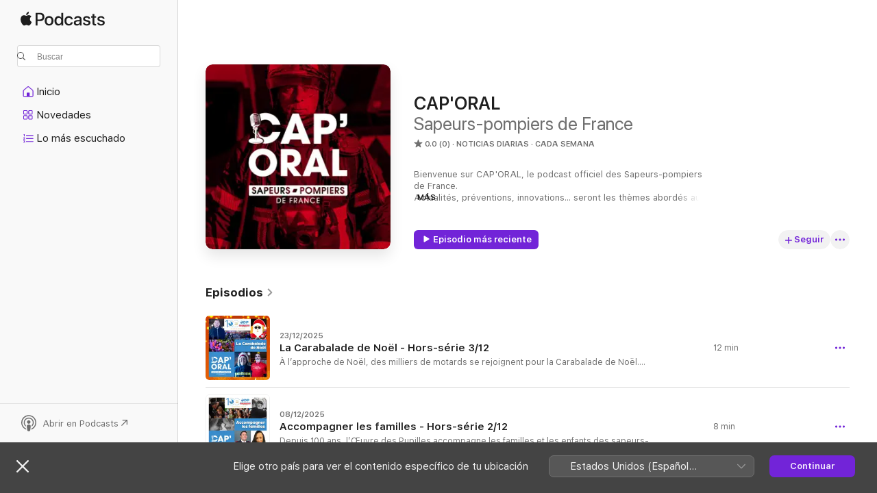

--- FILE ---
content_type: text/html
request_url: https://podcasts.apple.com/pe/podcast/caporal/id1569162476?uo=4&itsct=podtail_podcasts&itscg=30200&ls=1&at=1001l39ag&ct=pod.pe
body_size: 24881
content:
<!DOCTYPE html>
<html dir="ltr" lang="es-MX">
    <head>
        <meta charset="utf-8" />
        <meta http-equiv="X-UA-Compatible" content="IE=edge" />
        <meta name="viewport" content="width=device-width,initial-scale=1" />
        <meta name="applicable-device" content="pc,mobile" />
        <meta name="referrer" content="strict-origin" />

        <link
            rel="apple-touch-icon"
            sizes="180x180"
            href="/assets/favicon/favicon-180.png"
        />
        <link
            rel="icon"
            type="image/png"
            sizes="32x32"
            href="/assets/favicon/favicon-32.png"
        />
        <link
            rel="icon"
            type="image/png"
            sizes="16x16"
            href="/assets/favicon/favicon-16.png"
        />
        <link
            rel="mask-icon"
            href="/assets/favicon/favicon.svg"
            color="#7e50df"
        />
        <link rel="manifest" href="/manifest.json" />

        <title>CAP'ORAL - Podcast - Apple Podcasts</title><!-- HEAD_svelte-1frznod_START --><link rel="preconnect" href="//www.apple.com/wss/fonts" crossorigin="anonymous"><link rel="stylesheet" as="style" href="//www.apple.com/wss/fonts?families=SF+Pro,v4%7CSF+Pro+Icons,v1&amp;display=swap" type="text/css" referrerpolicy="strict-origin-when-cross-origin"><!-- HEAD_svelte-1frznod_END --><!-- HEAD_svelte-eg3hvx_START -->    <meta name="description" content="Escucha el podcast CAP'ORAL de Sapeurs-pompiers de France en Apple Podcasts.">  <link rel="canonical" href="https://podcasts.apple.com/pe/podcast/caporal/id1569162476">   <link rel="alternate" type="application/json+oembed" href="https://podcasts.apple.com/api/oembed?url=https%3A%2F%2Fpodcasts.apple.com%2Fpe%2Fpodcast%2Fcaporal%2Fid1569162476" title="CAP'ORAL - Podcast - Apple Podcasts">  <meta name="al:ios:app_store_id" content="525463029"> <meta name="al:ios:app_name" content="Apple Podcasts"> <meta name="apple:content_id" content="1569162476"> <meta name="apple:title" content="CAP'ORAL"> <meta name="apple:description" content="Escucha el podcast CAP'ORAL de Sapeurs-pompiers de France en Apple Podcasts.">   <meta property="og:title" content="CAP'ORAL"> <meta property="og:description" content="Noticias diarias Podcast · Cada semana · Bienvenue sur CAP'ORAL, le podcast officiel des Sapeurs-pompiers de France.
Actualités, préventions, innovations... seront les thèmes abordés au sein de ce podcast."> <meta property="og:site_name" content="Apple Podcasts"> <meta property="og:url" content="https://podcasts.apple.com/pe/podcast/caporal/id1569162476"> <meta property="og:image" content="https://is1-ssl.mzstatic.com/image/thumb/Podcasts115/v4/07/4b/13/074b13a3-98c1-3ffa-dfd8-145e21237ae0/mza_8265055455649595215.jpg/1200x1200bf-60.jpg"> <meta property="og:image:secure_url" content="https://is1-ssl.mzstatic.com/image/thumb/Podcasts115/v4/07/4b/13/074b13a3-98c1-3ffa-dfd8-145e21237ae0/mza_8265055455649595215.jpg/1200x1200bf-60.jpg"> <meta property="og:image:alt" content="CAP'ORAL"> <meta property="og:image:width" content="1200"> <meta property="og:image:height" content="1200"> <meta property="og:image:type" content="image/jpg"> <meta property="og:type" content="website"> <meta property="og:locale" content="es_MX">     <meta name="twitter:title" content="CAP'ORAL"> <meta name="twitter:description" content="Noticias diarias Podcast · Cada semana · Bienvenue sur CAP'ORAL, le podcast officiel des Sapeurs-pompiers de France.
Actualités, préventions, innovations... seront les thèmes abordés au sein de ce podcast."> <meta name="twitter:site" content="@ApplePodcasts"> <meta name="twitter:image" content="https://is1-ssl.mzstatic.com/image/thumb/Podcasts115/v4/07/4b/13/074b13a3-98c1-3ffa-dfd8-145e21237ae0/mza_8265055455649595215.jpg/1200x1200bf-60.jpg"> <meta name="twitter:image:alt" content="CAP'ORAL"> <meta name="twitter:card" content="summary">      <!-- HTML_TAG_START -->
                <script id=schema:show type="application/ld+json">
                    {"@context":"http://schema.org","@type":"CreativeWorkSeries","name":"CAP'ORAL","description":"Bienvenue sur CAP'ORAL, le podcast officiel des Sapeurs-pompiers de France.\nActualités, préventions, innovations... seront les thèmes abordés au sein de ce podcast.","genre":["Noticias diarias","Podcasts","Noticias"],"url":"https://podcasts.apple.com/pe/podcast/caporal/id1569162476","offers":[{"@type":"Offer","category":"free","price":0}],"dateModified":"2025-12-08T14:28:00Z","thumbnailUrl":"https://is1-ssl.mzstatic.com/image/thumb/Podcasts115/v4/07/4b/13/074b13a3-98c1-3ffa-dfd8-145e21237ae0/mza_8265055455649595215.jpg/1200x1200bf.webp","aggregateRating":{"@type":"AggregateRating","ratingValue":0,"reviewCount":0,"itemReviewed":{"@type":"CreativeWorkSeries","name":"CAP'ORAL","description":"Bienvenue sur CAP'ORAL, le podcast officiel des Sapeurs-pompiers de France.\nActualités, préventions, innovations... seront les thèmes abordés au sein de ce podcast.","genre":["Noticias diarias","Podcasts","Noticias"],"url":"https://podcasts.apple.com/pe/podcast/caporal/id1569162476","offers":[{"@type":"Offer","category":"free","price":0}],"dateModified":"2025-12-08T14:28:00Z","thumbnailUrl":"https://is1-ssl.mzstatic.com/image/thumb/Podcasts115/v4/07/4b/13/074b13a3-98c1-3ffa-dfd8-145e21237ae0/mza_8265055455649595215.jpg/1200x1200bf.webp"}},"workExample":[{"@type":"AudioObject","datePublished":"2025-12-23","description":"À l’approche de Noël, des milliers de motards se rejoignent pour la Carabalade de Noël. Ceux-ci déambulent dans Paris, dans le but de déposer leurs cadeaux aux orphelins des sapeurs-pompiers, au pied de la Tour Eiffel. Aujourd’hui de grande amp","duration":"PT12M12S","genre":["Noticias diarias"],"name":"La Carabalade de Noël - Hors-série 3/12","offers":[{"@type":"Offer","category":"free","price":0}],"requiresSubscription":"no","uploadDate":"2025-12-23","url":"https://podcasts.apple.com/pe/podcast/la-carabalade-de-no%C3%ABl-hors-s%C3%A9rie-3-12/id1569162476?i=1000742499596","thumbnailUrl":"https://is1-ssl.mzstatic.com/image/thumb/Podcasts221/v4/0b/c8/9f/0bc89f14-6ebe-00f0-5608-d1d809aa3197/mza_8446787083265361886.jpg/1200x1200bf.webp"},{"@type":"AudioObject","datePublished":"2025-12-08","description":"Depuis 100 ans, l’Œuvre des Pupilles accompagne les familles et les enfants des sapeurs-pompiers disparus. Suite au drame, de nombreux acteurs de l’ODP se mobilisent pour soutenir les proches. Chacun intervient dans un processus parfaitement rodé,","duration":"PT8M20S","genre":["Noticias diarias"],"name":"Accompagner les familles - Hors-série 2/12","offers":[{"@type":"Offer","category":"free","price":0}],"requiresSubscription":"no","uploadDate":"2025-12-08","url":"https://podcasts.apple.com/pe/podcast/accompagner-les-familles-hors-s%C3%A9rie-2-12/id1569162476?i=1000740231680","thumbnailUrl":"https://is1-ssl.mzstatic.com/image/thumb/Podcasts211/v4/b9/37/e2/b937e231-8ac0-4e3a-0f92-211f7c25c38d/mza_10504794011690354701.jpg/1200x1200bf.webp"},{"@type":"AudioObject","datePublished":"2025-10-13","description":"En 2026, l’Œuvre des Pupilles célèbrera son centenaire. Bien qu’encore trop peu connue, cette association joue un rôle fondamental auprès des 1 755 orphelins de sapeurs-pompiers, qu’elle soutient tout au long de leur vie.À l’occasion de ce","duration":"PT5M50S","genre":["Noticias diarias"],"name":"L'ODP, 100 ans de solidarité - Hors-série 1/12","offers":[{"@type":"Offer","category":"free","price":0}],"requiresSubscription":"no","uploadDate":"2025-10-13","url":"https://podcasts.apple.com/pe/podcast/lodp-100-ans-de-solidarit%C3%A9-hors-s%C3%A9rie-1-12/id1569162476?i=1000731660633","thumbnailUrl":"https://is1-ssl.mzstatic.com/image/thumb/Podcasts211/v4/2f/d4/4a/2fd44af3-6b58-caca-2e42-927d6c4a7c2e/mza_3843852025840580472.jpg/1200x1200bf.webp"},{"@type":"AudioObject","datePublished":"2025-05-23","description":"Et si recruter un sapeur-pompier volontaire rendait votre entreprise plus forte ?\nFormer, protéger, réagir : les sapeurs-pompiers volontaires apportent bien plus qu’une compétence.\nDavid Macri (Carrefour) et Quentin Vayssat (GRDF), spécialisés en","duration":"PT4M14S","genre":["Noticias diarias"],"name":"EP051 - Ils contribuent à votre sécurité, ce sont vos collègues pompiers","offers":[{"@type":"Offer","category":"free","price":0}],"requiresSubscription":"no","uploadDate":"2025-05-23","url":"https://podcasts.apple.com/pe/podcast/ep051-ils-contribuent-%C3%A0-votre-s%C3%A9curit%C3%A9-ce-sont-vos/id1569162476?i=1000709587053","thumbnailUrl":"https://is1-ssl.mzstatic.com/image/thumb/Podcasts211/v4/21/36/dd/2136dd34-abaf-f1a1-3dde-31cc24b5c56c/mza_4959005655685147596.jpg/1200x1200bf.webp"},{"@type":"AudioObject","datePublished":"2025-03-24","description":"Récit de Guy Salvetti, sapeur-pompier volontaire de 1ère classe à la caserne de Chamonix en 1999, présent aux côtés de la deuxième équipe envoyée secourir ses collègues piégés lors de l'incendie du tunnel du Mont-Blanc. \nHommage aux 39 victi","duration":"PT5M51S","genre":["Noticias diarias"],"name":"EP050 - Il y a 26 ans, au tunnel du Mont-Blanc","offers":[{"@type":"Offer","category":"free","price":0}],"requiresSubscription":"no","uploadDate":"2025-03-24","url":"https://podcasts.apple.com/pe/podcast/ep050-il-y-a-26-ans-au-tunnel-du-mont-blanc/id1569162476?i=1000700617306","thumbnailUrl":"https://is1-ssl.mzstatic.com/image/thumb/Podcasts211/v4/5c/f7/75/5cf7753f-3c35-53a5-179c-e61557509bf6/mza_4645266524043762322.jpg/1200x1200bf.webp"},{"@type":"AudioObject","datePublished":"2024-04-13","description":"Interview du porte-parole de la Fédération nationale des sapeurs-pompiers de France sur les conclusions du 1er sommet européen des sapeurs-pompiers organisé par la FNSPF, marqué par la présence de 18 pays.","duration":"PT5M55S","genre":["Noticias diarias"],"name":"EP049 - Les sapeurs-pompiers doivent être au coeur des enjeux européens","offers":[{"@type":"Offer","category":"free","price":0}],"requiresSubscription":"no","uploadDate":"2024-04-13","url":"https://podcasts.apple.com/pe/podcast/ep049-les-sapeurs-pompiers-doivent-%C3%AAtre-au-coeur-des/id1569162476?i=1000652352010","thumbnailUrl":"https://is1-ssl.mzstatic.com/image/thumb/Podcasts211/v4/65/dd/7d/65dd7db5-1d7a-973c-f2b0-f0f3eb94e5db/mza_2654896902231695859.jpg/1200x1200bf.webp"},{"@type":"AudioObject","datePublished":"2024-02-29","description":"Thierry Nutti, président des sapeurs-pompiers de la région Sud-Méditerranée, revient sur les risques de voir disparaître le volontariat, l'engagement citoyen par excellence.","duration":"PT7M14S","genre":["Noticias diarias"],"name":"EP048 - Ne pas faire tomber l'engagement citoyen","offers":[{"@type":"Offer","category":"free","price":0}],"requiresSubscription":"no","uploadDate":"2024-02-29","url":"https://podcasts.apple.com/pe/podcast/ep048-ne-pas-faire-tomber-lengagement-citoyen/id1569162476?i=1000647591718","thumbnailUrl":"https://is1-ssl.mzstatic.com/image/thumb/Podcasts122/v4/e4/2b/68/e42b68ae-24ea-10c4-c548-cec9b9ebdc06/mza_9290264216985809829.jpg/1200x1200bf.webp"},{"@type":"AudioObject","datePublished":"2024-02-17","description":"L'entretien RMC. Le statut des pompiers volontaires est pointé du doigt. Invité : Eric Brocardi, porte-parole de la Fédération nationale des pompiers. ","duration":"PT8M48S","genre":["Noticias diarias"],"name":"EP047 - Défendre le statut des Sapeurs-pompiers volontaires - RMC Info","offers":[{"@type":"Offer","category":"free","price":0}],"requiresSubscription":"no","uploadDate":"2024-02-17","url":"https://podcasts.apple.com/pe/podcast/ep047-d%C3%A9fendre-le-statut-des-sapeurs-pompiers-volontaires/id1569162476?i=1000645693880","thumbnailUrl":"https://is1-ssl.mzstatic.com/image/thumb/Podcasts122/v4/1e/56/18/1e5618f6-8320-cb9c-a7b4-8ec23375c011/mza_9059190816488336580.jpg/1200x1200bf.webp"},{"@type":"AudioObject","datePublished":"2023-09-12","description":"Rencontre avec Jean-Louis TORTORA, sapeur-pompier dans le SDIS 13 et auteur du roman \"Un été de feu\".\n\nÀ travers ce roman, Jean-Louis nous fait vivre ses 20 années de service en tant que sapeur-pompier volontaire et professionnel. \n\n\"Un été de feu","duration":"PT11M20S","genre":["Noticias diarias"],"name":"EP046 - Rencontre avec Jean-Louis TORTORA, sapeur-pompier dans le SDIS 13 et auteur du roman \"Un été de feu\"","offers":[{"@type":"Offer","category":"free","price":0}],"requiresSubscription":"no","uploadDate":"2023-09-12","url":"https://podcasts.apple.com/pe/podcast/ep046-rencontre-avec-jean-louis-tortora-sapeur-pompier/id1569162476?i=1000627576029","thumbnailUrl":"https://is1-ssl.mzstatic.com/image/thumb/Podcasts126/v4/be/76/f0/be76f0b5-c8b7-ea96-c067-6ef9ffb88dfe/mza_8970025265236863481.jpg/1200x1200bf.webp"},{"@type":"AudioObject","datePublished":"2023-07-13","description":"En 2022, la Fédération Nationale des sapeurs-pompiers de France a lancé sa première équipe E-sport sur le jeu vidéo League of Legends. \n\nComposée de jeunes sapeurs-pompiers, des pompiers volontaires et professionnels provenant de toute la France","duration":"PT14M45S","genre":["Noticias diarias"],"name":"EP045 - Rencontre avec Tom et Mickael, pompiers volontaires et joueurs ESPORT des sapeurs-pompiers de France","offers":[{"@type":"Offer","category":"free","price":0}],"requiresSubscription":"no","uploadDate":"2023-07-13","url":"https://podcasts.apple.com/pe/podcast/ep045-rencontre-avec-tom-et-mickael-pompiers-volontaires/id1569162476?i=1000621005414","thumbnailUrl":"https://is1-ssl.mzstatic.com/image/thumb/Podcasts126/v4/91/f8/ce/91f8ce3b-8c1a-9c8b-bd99-34f9eaa1fff9/mza_2987551850612069241.jpg/1200x1200bf.webp"},{"@type":"AudioObject","datePublished":"2023-05-03","description":"Dans ce nouvel épisode, Zoé DUMUGUET, vidéaste et SPV dans la Manche, nous parle de son engagement en tant que sapeur-pompier volontaire, de son métier en tant que vidéaste et du dispositif Terroirs Engagés dont elle fait partie.\n\nhttps://terroirs","duration":"PT11M18S","genre":["Noticias diarias"],"name":"EP044 - Rencontre avec Zoé DUMUGUET, vidéaste et SPV dans la Manche, qui fait partie du dispositif Terroirs Engagés","offers":[{"@type":"Offer","category":"free","price":0}],"requiresSubscription":"no","uploadDate":"2023-05-03","url":"https://podcasts.apple.com/pe/podcast/ep044-rencontre-avec-zo%C3%A9-dumuguet-vid%C3%A9aste-et-spv-dans/id1569162476?i=1000611586696","thumbnailUrl":"https://is1-ssl.mzstatic.com/image/thumb/Podcasts126/v4/67/1c/0a/671c0a40-24ba-fb56-74c8-b1b7762b09b8/mza_14884854169092013404.jpg/1200x1200bf.webp"},{"@type":"AudioObject","datePublished":"2023-04-02","description":"En France, le 2 avril, c'est la Journée mondiale de l'autisme. \n\nOfficier de sapeur-pompier professionnel dans le SDIS 78, Michael Sirvent est aussi membre du conseil d'administration de l'association \"Un pas vers les rêves Jo Team\", qui œuvre pour","duration":"PT9M17S","genre":["Noticias diarias"],"name":"EP043 - Rencontre avec Michaël SIRVENT, sapeur-pompier professionnel et référent handicap dans le SDIS 78 qui nous parle de l'autisme","offers":[{"@type":"Offer","category":"free","price":0}],"requiresSubscription":"no","uploadDate":"2023-04-02","url":"https://podcasts.apple.com/pe/podcast/ep043-rencontre-avec-micha%C3%ABl-sirvent-sapeur-pompier/id1569162476?i=1000606950189","thumbnailUrl":"https://is1-ssl.mzstatic.com/image/thumb/Podcasts116/v4/83/f8/63/83f8636b-4626-f5a3-a1a2-86b542b68ba1/mza_516444380486634547.jpg/1200x1200bf.webp"},{"@type":"AudioObject","datePublished":"2023-03-24","description":"Dans ce nouvel épisode, Vanina ROBIN, commerçante et SPV dans l'Indre-et-Loire, nous parle de son engagement en tant que sapeur-pompier volontaire, de son métier en tant que commerçante et du dispositif Terroirs Engagés dont elle fait partie.\n\nhttp","duration":"PT12M13S","genre":["Noticias diarias"],"name":"EP042 - Rencontre avec Vanina ROBIN, commerçante et SPV dans l'Indre-et-Loire, qui fait partie du dispositif Terroirs Engagés","offers":[{"@type":"Offer","category":"free","price":0}],"requiresSubscription":"no","uploadDate":"2023-03-24","url":"https://podcasts.apple.com/pe/podcast/ep042-rencontre-avec-vanina-robin-commer%C3%A7ante-et-spv/id1569162476?i=1000605770357","thumbnailUrl":"https://is1-ssl.mzstatic.com/image/thumb/Podcasts126/v4/67/a7/cb/67a7cb7f-accf-cd27-805a-1e8da7f4daf7/mza_7725532538429270513.jpg/1200x1200bf.webp"},{"@type":"AudioObject","datePublished":"2023-03-07","description":"En France, on compte 20% de femmes qui exerce le métier de sapeur-pompier, Alison BLIN en fait partie. \n\nRencontre avec Alison, 1ere femme sapeur-pompier cheffe de centre dans l'Ariège, qui nous parle de son activité de sapeur-pompier, de sa passion","duration":"PT7M42S","genre":["Noticias diarias"],"name":"EP041 - Rencontre avec Alison BLIN, 1ere femme sapeur-pompier cheffe de centre dans l'Ariège","offers":[{"@type":"Offer","category":"free","price":0}],"requiresSubscription":"no","uploadDate":"2023-03-07","url":"https://podcasts.apple.com/pe/podcast/ep041-rencontre-avec-alison-blin-1ere-femme-sapeur/id1569162476?i=1000603168510","thumbnailUrl":"https://is1-ssl.mzstatic.com/image/thumb/Podcasts116/v4/a3/76/43/a37643c6-8e97-a834-98a1-f186c1df3caa/mza_2851671536046163616.jpg/1200x1200bf.webp"},{"@type":"AudioObject","datePublished":"2023-02-16","description":"En 2022, Provale et la Fédération nationale des sapeurs-pompiers de France ont signé un partenariat. L'objectif, favoriser la reconversion des joueurs et joueuses de rugby chez les sapeurs-pompiers. Nous partageons les mêmes valeurs, nous partageron","duration":"PT8M44S","genre":["Noticias diarias"],"name":"EP040 - De joueurs/joueuses de rugby professionnels à sapeur-pompier !","offers":[{"@type":"Offer","category":"free","price":0}],"requiresSubscription":"no","uploadDate":"2023-02-16","url":"https://podcasts.apple.com/pe/podcast/ep040-de-joueurs-joueuses-de-rugby-professionnels/id1569162476?i=1000599978763","thumbnailUrl":"https://is1-ssl.mzstatic.com/image/thumb/Podcasts116/v4/15/d7/1d/15d71d3c-f9e7-cbf8-2e93-621af8e3d802/mza_8818165505032541341.jpg/1200x1200bf.webp"}]}
                </script>
                <!-- HTML_TAG_END -->    <!-- HEAD_svelte-eg3hvx_END --><!-- HEAD_svelte-1p7jl_START --><!-- HEAD_svelte-1p7jl_END -->
      <script type="module" crossorigin src="/assets/index~6ee77bbec8.js"></script>
      <link rel="stylesheet" href="/assets/index~6c3ea543f1.css">
    </head>
    <body>
        <svg style="display: none" xmlns="http://www.w3.org/2000/svg">
            <symbol id="play-circle-fill" viewBox="0 0 60 60">
                <path
                    class="icon-circle-fill__circle"
                    fill="var(--iconCircleFillBG, transparent)"
                    d="M30 60c16.411 0 30-13.617 30-30C60 13.588 46.382 0 29.971 0 13.588 0 .001 13.588.001 30c0 16.383 13.617 30 30 30Z"
                />
                <path
                    fill="var(--iconFillArrow, var(--keyColor, black))"
                    d="M24.411 41.853c-1.41.853-3.028.177-3.028-1.294V19.47c0-1.44 1.735-2.058 3.028-1.294l17.265 10.235a1.89 1.89 0 0 1 0 3.265L24.411 41.853Z"
                />
            </symbol>
        </svg>
        <script defer src="/assets/focus-visible/focus-visible.min.js"></script>
        

        <script
            async
            src="/includes/js-cdn/musickit/v3/amp/musickit.js"
        ></script>
        <script
            type="module"
            async
            src="/includes/js-cdn/musickit/v3/components/musickit-components/musickit-components.esm.js"
        ></script>
        <script
            nomodule
            async
            src="/includes/js-cdn/musickit/v3/components/musickit-components/musickit-components.js"
        ></script>
        <div id="body-container">
              <div class="app-container svelte-ybg737" data-testid="app-container"> <div class="header svelte-1jb51s" data-testid="header"><nav data-testid="navigation" class="navigation svelte-13li0vp"><div class="navigation__header svelte-13li0vp"><div data-testid="logo" class="logo svelte-1gk6pig"> <a aria-label="Apple Podcasts" role="img" href="https://podcasts.apple.com/pe/new" class="svelte-1gk6pig"><svg height="12" viewBox="0 0 67 12" width="67" class="podcasts-logo" aria-hidden="true"><path d="M45.646 3.547c1.748 0 2.903.96 2.903 2.409v5.048h-1.44V9.793h-.036c-.424.819-1.35 1.337-2.31 1.337-1.435 0-2.437-.896-2.437-2.22 0-1.288.982-2.065 2.722-2.17l2.005-.112v-.56c0-.82-.536-1.282-1.448-1.282-.836 0-1.42.4-1.539 1.037H42.66c.042-1.33 1.274-2.276 2.986-2.276zm-22.971 0c2.123 0 3.474 1.456 3.474 3.774 0 2.325-1.344 3.774-3.474 3.774s-3.474-1.45-3.474-3.774c0-2.318 1.358-3.774 3.474-3.774zm15.689 0c1.88 0 3.05 1.19 3.174 2.626h-1.434c-.132-.778-.737-1.359-1.726-1.359-1.156 0-1.922.974-1.922 2.507 0 1.568.773 2.514 1.936 2.514.933 0 1.545-.47 1.712-1.324h1.448c-.167 1.548-1.399 2.584-3.174 2.584-2.089 0-3.453-1.435-3.453-3.774 0-2.29 1.364-3.774 3.439-3.774zm14.263.007c1.622 0 2.785.903 2.82 2.206h-1.414c-.062-.652-.612-1.05-1.448-1.05-.814 0-1.357.377-1.357.952 0 .44.362.735 1.12.924l1.233.287c1.476.357 2.033.903 2.033 1.981 0 1.33-1.254 2.241-3.043 2.241-1.726 0-2.889-.89-3-2.234h1.49c.104.708.668 1.086 1.58 1.086.898 0 1.462-.371 1.462-.96 0-.455-.279-.7-1.044-.896L51.75 7.77c-1.323-.322-1.991-1.001-1.991-2.024 0-1.302 1.163-2.191 2.868-2.191zm11.396 0c1.622 0 2.784.903 2.82 2.206h-1.414c-.063-.652-.613-1.05-1.448-1.05-.815 0-1.358.377-1.358.952 0 .44.362.735 1.121.924l1.232.287C66.452 7.23 67 7.776 67 8.854c0 1.33-1.244 2.241-3.033 2.241-1.726 0-2.889-.89-3-2.234h1.49c.104.708.668 1.086 1.58 1.086.898 0 1.461-.371 1.461-.96 0-.455-.278-.7-1.044-.896l-1.308-.322c-1.323-.322-1.992-1.001-1.992-2.024 0-1.302 1.163-2.191 2.869-2.191zM6.368 2.776l.221.001c.348.028 1.352.135 1.994 1.091-.053.04-1.19.7-1.177 2.088.013 1.656 1.445 2.209 1.458 2.222-.013.041-.227.782-.749 1.55-.455.673-.924 1.333-1.673 1.346-.723.014-.964-.43-1.793-.43-.83 0-1.098.417-1.78.444-.723.027-1.272-.715-1.727-1.388C.205 8.34-.504 5.862.46 4.191c.468-.835 1.325-1.36 2.248-1.373.71-.013 1.365.471 1.793.471.429 0 1.191-.565 2.088-.512zM33.884.9v10.104h-1.462V9.751h-.028c-.432.84-1.267 1.33-2.332 1.33-1.83 0-3.077-1.484-3.077-3.76s1.246-3.76 3.063-3.76c1.051 0 1.88.49 2.297 1.302h.028V.9zm24.849.995v1.743h1.392v1.197h-1.392v4.061c0 .63.279.925.891.925.153 0 .397-.021.494-.035v1.19c-.167.042-.5.07-.835.07-1.483 0-2.06-.56-2.06-1.989V4.835h-1.066V3.638h1.065V1.895zM15.665.9c1.949 0 3.306 1.352 3.306 3.32 0 1.974-1.385 3.332-3.355 3.332h-2.158v3.452h-1.56V.9zm31.388 6.778-1.803.112c-.898.056-1.406.448-1.406 1.078 0 .645.529 1.065 1.336 1.065 1.051 0 1.873-.729 1.873-1.688zM22.675 4.793c-1.218 0-1.942.946-1.942 2.528 0 1.596.724 2.528 1.942 2.528s1.942-.932 1.942-2.528c0-1.59-.724-2.528-1.942-2.528zm7.784.056c-1.17 0-1.935.974-1.935 2.472 0 1.512.765 2.479 1.935 2.479 1.155 0 1.928-.98 1.928-2.479 0-1.484-.773-2.472-1.928-2.472zM15.254 2.224h-1.796v4.012h1.789c1.357 0 2.13-.735 2.13-2.01 0-1.274-.773-2.002-2.123-2.002zM6.596.13c.067.649-.188 1.283-.563 1.756-.39.46-1.007.824-1.624.77-.08-.621.228-1.283.577-1.688.389-.473 1.06-.81 1.61-.838z"></path></svg></a> </div> <div class="search-input-wrapper svelte-1gxcl7k" data-testid="search-input"><div data-testid="amp-search-input" aria-controls="search-suggestions" aria-expanded="false" aria-haspopup="listbox" aria-owns="search-suggestions" class="search-input-container svelte-rg26q6" tabindex="-1" role=""><div class="flex-container svelte-rg26q6"><form id="search-input-form" class="svelte-rg26q6"><svg height="16" width="16" viewBox="0 0 16 16" class="search-svg" aria-hidden="true"><path d="M11.87 10.835c.018.015.035.03.051.047l3.864 3.863a.735.735 0 1 1-1.04 1.04l-3.863-3.864a.744.744 0 0 1-.047-.051 6.667 6.667 0 1 1 1.035-1.035zM6.667 12a5.333 5.333 0 1 0 0-10.667 5.333 5.333 0 0 0 0 10.667z"></path></svg> <input value="" aria-autocomplete="list" aria-multiline="false" aria-controls="search-suggestions" aria-label="Search" placeholder="Buscar" spellcheck="false" autocomplete="off" autocorrect="off" autocapitalize="off" type="text" inputmode="search" class="search-input__text-field svelte-rg26q6" data-testid="search-input__text-field"></form> </div> <div data-testid="search-scope-bar"></div>   </div> </div></div> <div data-testid="navigation-content" class="navigation__content svelte-13li0vp" id="navigation" aria-hidden="false"><div class="navigation__scrollable-container svelte-13li0vp"><div data-testid="navigation-items-primary" class="navigation-items navigation-items--primary svelte-ng61m8"> <ul class="navigation-items__list svelte-ng61m8">  <li class="navigation-item navigation-item__home svelte-1a5yt87" aria-selected="false" data-testid="navigation-item"> <a href="https://podcasts.apple.com/pe/home" class="navigation-item__link svelte-1a5yt87" role="button" data-testid="home" aria-pressed="false"><div class="navigation-item__content svelte-zhx7t9"> <span class="navigation-item__icon svelte-zhx7t9"> <svg xmlns="http://www.w3.org/2000/svg" width="24" height="24" viewBox="0 0 24 24" aria-hidden="true"><path d="M6.392 19.41H17.84c1.172 0 1.831-.674 1.831-1.787v-6.731c0-.689-.205-1.18-.732-1.612l-5.794-4.863c-.322-.271-.651-.403-1.025-.403-.374 0-.703.132-1.025.403L5.3 9.28c-.527.432-.732.923-.732 1.612v6.73c0 1.114.659 1.788 1.823 1.788Zm0-1.106c-.402 0-.717-.293-.717-.681v-6.731c0-.352.088-.564.337-.77l5.793-4.855c.11-.088.227-.147.315-.147s.205.059.315.147l5.793 4.856c.242.205.337.417.337.769v6.73c0 .389-.315.682-.725.682h-3.596v-4.431c0-.337-.22-.557-.557-.557H10.56c-.337 0-.564.22-.564.557v4.43H6.392Z"></path></svg> </span> <span class="navigation-item__label svelte-zhx7t9"> Inicio </span> </div></a>  </li>  <li class="navigation-item navigation-item__new svelte-1a5yt87" aria-selected="false" data-testid="navigation-item"> <a href="https://podcasts.apple.com/pe/new" class="navigation-item__link svelte-1a5yt87" role="button" data-testid="new" aria-pressed="false"><div class="navigation-item__content svelte-zhx7t9"> <span class="navigation-item__icon svelte-zhx7t9"> <svg xmlns="http://www.w3.org/2000/svg" width="24" height="24" viewBox="0 0 24 24" aria-hidden="true"><path d="M9.739 11.138c.93 0 1.399-.47 1.399-1.436V6.428c0-.967-.47-1.428-1.4-1.428h-3.34C5.469 5 5 5.461 5 6.428v3.274c0 .967.469 1.436 1.399 1.436h3.34Zm7.346 0c.93 0 1.399-.47 1.399-1.436V6.428c0-.967-.469-1.428-1.399-1.428h-3.333c-.937 0-1.406.461-1.406 1.428v3.274c0 .967.469 1.436 1.406 1.436h3.333Zm-7.368-1.033H6.414c-.257 0-.381-.132-.381-.403V6.428c0-.263.124-.395.38-.395h3.304c.256 0 .388.132.388.395v3.274c0 .271-.132.403-.388.403Zm7.353 0h-3.303c-.264 0-.388-.132-.388-.403V6.428c0-.263.124-.395.388-.395h3.303c.257 0 .381.132.381.395v3.274c0 .271-.124.403-.38.403Zm-7.33 8.379c.93 0 1.399-.462 1.399-1.428v-3.282c0-.96-.47-1.428-1.4-1.428h-3.34c-.93 0-1.398.469-1.398 1.428v3.282c0 .966.469 1.428 1.399 1.428h3.34Zm7.346 0c.93 0 1.399-.462 1.399-1.428v-3.282c0-.96-.469-1.428-1.399-1.428h-3.333c-.937 0-1.406.469-1.406 1.428v3.282c0 .966.469 1.428 1.406 1.428h3.333ZM9.717 17.45H6.414c-.257 0-.381-.132-.381-.395v-3.274c0-.271.124-.403.38-.403h3.304c.256 0 .388.132.388.403v3.274c0 .263-.132.395-.388.395Zm7.353 0h-3.303c-.264 0-.388-.132-.388-.395v-3.274c0-.271.124-.403.388-.403h3.303c.257 0 .381.132.381.403v3.274c0 .263-.124.395-.38.395Z"></path></svg> </span> <span class="navigation-item__label svelte-zhx7t9"> Novedades </span> </div></a>  </li>  <li class="navigation-item navigation-item__charts svelte-1a5yt87" aria-selected="false" data-testid="navigation-item"> <a href="https://podcasts.apple.com/pe/charts" class="navigation-item__link svelte-1a5yt87" role="button" data-testid="charts" aria-pressed="false"><div class="navigation-item__content svelte-zhx7t9"> <span class="navigation-item__icon svelte-zhx7t9"> <svg xmlns="http://www.w3.org/2000/svg" width="24" height="24" viewBox="0 0 24 24" aria-hidden="true"><path d="M6.597 9.362c.278 0 .476-.161.476-.49V6.504c0-.307-.22-.505-.542-.505-.257 0-.418.088-.6.212l-.52.36c-.147.102-.228.197-.228.35 0 .191.147.323.315.323.095 0 .14-.015.264-.102l.337-.227h.014V8.87c0 .33.19.49.484.49Zm12.568-.886c.33 0 .593-.257.593-.586a.586.586 0 0 0-.593-.594h-9.66a.586.586 0 0 0-.594.594c0 .33.264.586.593.586h9.661ZM7.3 13.778c.198 0 .351-.139.351-.344 0-.22-.146-.359-.351-.359H6.252v-.022l.601-.483c.498-.41.696-.645.696-1.077 0-.586-.49-.981-1.282-.981-.703 0-1.208.366-1.208.835 0 .234.153.359.402.359.169 0 .279-.052.381-.22.103-.176.235-.271.44-.271.212 0 .366.139.366.344 0 .176-.088.33-.469.63l-.96.791a.493.493 0 0 0-.204.41c0 .227.16.388.402.388H7.3Zm11.865-.871a.59.59 0 1 0 0-1.18h-9.66a.59.59 0 1 0 0 1.18h9.66ZM6.282 18.34c.871 0 1.384-.388 1.384-1.003 0-.403-.278-.681-.784-.725v-.022c.367-.066.66-.315.66-.74 0-.557-.542-.864-1.268-.864-.57 0-1.193.27-1.193.754 0 .205.146.352.373.352.161 0 .234-.066.337-.176.168-.183.3-.242.483-.242.227 0 .396.11.396.33 0 .205-.176.308-.476.308h-.08c-.206 0-.338.102-.338.314 0 .198.125.315.337.315h.095c.33 0 .506.11.506.337 0 .198-.183.345-.432.345-.257 0-.44-.147-.579-.286-.088-.08-.161-.14-.3-.14-.235 0-.403.14-.403.367 0 .505.688.776 1.282.776Zm12.883-1.01c.33 0 .593-.257.593-.586a.586.586 0 0 0-.593-.594h-9.66a.586.586 0 0 0-.594.594c0 .33.264.586.593.586h9.661Z"></path></svg> </span> <span class="navigation-item__label svelte-zhx7t9"> Lo más escuchado </span> </div></a>  </li>  <li class="navigation-item navigation-item__search svelte-1a5yt87" aria-selected="false" data-testid="navigation-item"> <a href="https://podcasts.apple.com/pe/search" class="navigation-item__link svelte-1a5yt87" role="button" data-testid="search" aria-pressed="false"><div class="navigation-item__content svelte-zhx7t9"> <span class="navigation-item__icon svelte-zhx7t9"> <svg height="24" viewBox="0 0 24 24" width="24" aria-hidden="true"><path d="M17.979 18.553c.476 0 .813-.366.813-.835a.807.807 0 0 0-.235-.586l-3.45-3.457a5.61 5.61 0 0 0 1.158-3.413c0-3.098-2.535-5.633-5.633-5.633C7.542 4.63 5 7.156 5 10.262c0 3.098 2.534 5.632 5.632 5.632a5.614 5.614 0 0 0 3.274-1.055l3.472 3.472a.835.835 0 0 0 .6.242zm-7.347-3.875c-2.417 0-4.416-2-4.416-4.416 0-2.417 2-4.417 4.416-4.417 2.417 0 4.417 2 4.417 4.417s-2 4.416-4.417 4.416z" fill-opacity=".95"></path></svg> </span> <span class="navigation-item__label svelte-zhx7t9"> Buscar </span> </div></a>  </li></ul> </div>   </div> <div class="navigation__native-cta"><div slot="native-cta"></div></div></div> </nav> </div>  <div id="scrollable-page" class="scrollable-page svelte-ofwq8g" data-testid="main-section" aria-hidden="false"> <div class="player-bar svelte-dsbdte" data-testid="player-bar" aria-label="Controles multimedia" aria-hidden="false">   </div> <main data-testid="main" class="svelte-n0itnb"><div class="content-container svelte-n0itnb" data-testid="content-container">    <div class="page-container svelte-1vsyrnf">    <div class="section section--showHeaderRegular svelte-1cj8vg9 without-bottom-spacing" data-testid="section-container" aria-label="Destacado" aria-hidden="false"> <div class="shelf-content" data-testid="shelf-content"> <div class="container-detail-header svelte-1uuona0" data-testid="container-detail-header"><div class="show-artwork svelte-123qhuj" slot="artwork" style="--background-color:#190003; --joe-color:#190003;"><div data-testid="artwork-component" class="artwork-component artwork-component--aspect-ratio artwork-component--orientation-square svelte-uduhys container-style   artwork-component--fullwidth    artwork-component--has-borders" style="
            --artwork-bg-color: #190003;
            --aspect-ratio: 1;
            --placeholder-bg-color: #190003;
       ">   <picture class="svelte-uduhys"><source sizes=" (max-width:999px) 270px,(min-width:1000px) and (max-width:1319px) 300px,(min-width:1320px) and (max-width:1679px) 300px,300px" srcset="https://is1-ssl.mzstatic.com/image/thumb/Podcasts115/v4/07/4b/13/074b13a3-98c1-3ffa-dfd8-145e21237ae0/mza_8265055455649595215.jpg/270x270bb.webp 270w,https://is1-ssl.mzstatic.com/image/thumb/Podcasts115/v4/07/4b/13/074b13a3-98c1-3ffa-dfd8-145e21237ae0/mza_8265055455649595215.jpg/300x300bb.webp 300w,https://is1-ssl.mzstatic.com/image/thumb/Podcasts115/v4/07/4b/13/074b13a3-98c1-3ffa-dfd8-145e21237ae0/mza_8265055455649595215.jpg/540x540bb.webp 540w,https://is1-ssl.mzstatic.com/image/thumb/Podcasts115/v4/07/4b/13/074b13a3-98c1-3ffa-dfd8-145e21237ae0/mza_8265055455649595215.jpg/600x600bb.webp 600w" type="image/webp"> <source sizes=" (max-width:999px) 270px,(min-width:1000px) and (max-width:1319px) 300px,(min-width:1320px) and (max-width:1679px) 300px,300px" srcset="https://is1-ssl.mzstatic.com/image/thumb/Podcasts115/v4/07/4b/13/074b13a3-98c1-3ffa-dfd8-145e21237ae0/mza_8265055455649595215.jpg/270x270bb-60.jpg 270w,https://is1-ssl.mzstatic.com/image/thumb/Podcasts115/v4/07/4b/13/074b13a3-98c1-3ffa-dfd8-145e21237ae0/mza_8265055455649595215.jpg/300x300bb-60.jpg 300w,https://is1-ssl.mzstatic.com/image/thumb/Podcasts115/v4/07/4b/13/074b13a3-98c1-3ffa-dfd8-145e21237ae0/mza_8265055455649595215.jpg/540x540bb-60.jpg 540w,https://is1-ssl.mzstatic.com/image/thumb/Podcasts115/v4/07/4b/13/074b13a3-98c1-3ffa-dfd8-145e21237ae0/mza_8265055455649595215.jpg/600x600bb-60.jpg 600w" type="image/jpeg"> <img alt="" class="artwork-component__contents artwork-component__image svelte-uduhys" src="/assets/artwork/1x1.gif" role="presentation" decoding="async" width="300" height="300" fetchpriority="auto" style="opacity: 1;"></picture> </div> </div> <div class="headings svelte-1uuona0"> <h1 class="headings__title svelte-1uuona0" data-testid="non-editable-product-title"><span dir="auto">CAP'ORAL</span></h1> <div class="headings__subtitles svelte-1uuona0" data-testid="product-subtitles"><span class="provider svelte-123qhuj">Sapeurs-pompiers de France</span></div>  <div class="headings__metadata-bottom svelte-1uuona0"><ul class="metadata svelte-123qhuj"><li aria-label="0.0 de 5, 0 calificaciones" class="svelte-123qhuj"><span class="star svelte-123qhuj" aria-hidden="true"><svg class="icon" viewBox="0 0 64 64" title=""><path d="M13.559 60.051c1.102.86 2.5.565 4.166-.645l14.218-10.455L46.19 59.406c1.666 1.21 3.037 1.505 4.166.645 1.102-.833 1.344-2.204.672-4.166l-5.618-16.718 14.353-10.32c1.666-1.183 2.338-2.42 1.908-3.764-.43-1.29-1.693-1.935-3.763-1.908l-17.605.108-5.348-16.8C34.308 4.496 33.34 3.5 31.944 3.5c-1.372 0-2.34.995-2.984 2.984L23.61 23.283l-17.605-.108c-2.07-.027-3.333.618-3.763 1.908-.457 1.344.242 2.58 1.909 3.763l14.352 10.321-5.617 16.718c-.672 1.962-.43 3.333.672 4.166Z"></path></svg></span> 0.0 (0) </li><li class="svelte-123qhuj">NOTICIAS DIARIAS</li><li class="svelte-123qhuj">CADA SEMANA</li></ul> </div></div> <div class="description svelte-1uuona0" data-testid="description">  <div class="truncate-wrapper svelte-1ji3yu5"><p data-testid="truncate-text" dir="auto" class="content svelte-1ji3yu5" style="--lines: 3; --line-height: var(--lineHeight, 16); --link-length: 3;"><!-- HTML_TAG_START -->Bienvenue sur CAP'ORAL, le podcast officiel des Sapeurs-pompiers de France.
Actualités, préventions, innovations... seront les thèmes abordés au sein de ce podcast.<!-- HTML_TAG_END --></p> </div> </div> <div class="primary-actions svelte-1uuona0"><div class="primary-actions__button primary-actions__button--play svelte-1uuona0"><div class="button-action svelte-1dchn99 primary" data-testid="button-action"> <div class="button svelte-yk984v primary" data-testid="button-base-wrapper"><button data-testid="button-base" type="button"  class="svelte-yk984v"> <span data-testid="button-icon-play" class="icon svelte-1dchn99"><svg height="16" viewBox="0 0 16 16" width="16"><path d="m4.4 15.14 10.386-6.096c.842-.459.794-1.64 0-2.097L4.401.85c-.87-.53-2-.12-2 .82v12.625c0 .966 1.06 1.4 2 .844z"></path></svg></span>  Episodio más reciente  </button> </div> </div> </div> <div class="primary-actions__button primary-actions__button--shuffle svelte-1uuona0"> </div></div> <div class="secondary-actions svelte-1uuona0"><div slot="secondary-actions"><div class="cloud-buttons svelte-1vilthy" data-testid="cloud-buttons"><div class="cloud-buttons__save svelte-1vilthy"><div class="follow-button svelte-1mgiikm" data-testid="follow-button"><div class="follow-button__background svelte-1mgiikm" data-svelte-h="svelte-16r4sto"><div class="follow-button__background-fill svelte-1mgiikm"></div></div> <div class="follow-button__button-wrapper svelte-1mgiikm"><div data-testid="button-unfollow" class="follow-button__button follow-button__button--unfollow svelte-1mgiikm"><div class="button svelte-yk984v      pill" data-testid="button-base-wrapper"><button data-testid="button-base" aria-label="Dejar de seguir el programa" type="button" disabled class="svelte-yk984v"> <svg height="16" viewBox="0 0 16 16" width="16"><path d="M6.233 14.929a.896.896 0 0 0 .79-.438l7.382-11.625c.14-.226.196-.398.196-.578 0-.43-.282-.71-.711-.71-.313 0-.485.1-.672.398l-7.016 11.18-3.64-4.766c-.196-.274-.391-.383-.672-.383-.446 0-.75.304-.75.734 0 .18.078.383.226.57l4.055 5.165c.234.304.476.453.812.453Z"></path></svg> </button> </div></div> <div class="follow-button__button follow-button__button--follow svelte-1mgiikm"><button aria-label="Seguir el programa" data-testid="button-follow"  class="svelte-1mgiikm"><div class="button__content svelte-1mgiikm"><div class="button__content-group svelte-1mgiikm"><div class="button__icon svelte-1mgiikm" aria-hidden="true"><svg width="10" height="10" viewBox="0 0 10 10" xmlns="http://www.w3.org/2000/svg" fill-rule="evenodd" clip-rule="evenodd" stroke-linejoin="round" stroke-miterlimit="2" class="add-to-library__glyph add-to-library__glyph-add" aria-hidden="true"><path d="M.784 5.784h3.432v3.432c0 .43.354.784.784.784.43 0 .784-.354.784-.784V5.784h3.432a.784.784 0 1 0 0-1.568H5.784V.784A.788.788 0 0 0 5 0a.788.788 0 0 0-.784.784v3.432H.784a.784.784 0 1 0 0 1.568z" fill-rule="nonzero"></path></svg></div> <div class="button__text">Seguir</div></div></div></button></div></div> </div></div> <amp-contextual-menu-button config="[object Object]" class="svelte-1sn4kz"> <span aria-label="MÁS" class="more-button svelte-1sn4kz more-button--platter" data-testid="more-button" slot="trigger-content"><svg width="28" height="28" viewBox="0 0 28 28" class="glyph" xmlns="http://www.w3.org/2000/svg"><circle fill="var(--iconCircleFill, transparent)" cx="14" cy="14" r="14"></circle><path fill="var(--iconEllipsisFill, white)" d="M10.105 14c0-.87-.687-1.55-1.564-1.55-.862 0-1.557.695-1.557 1.55 0 .848.695 1.55 1.557 1.55.855 0 1.564-.702 1.564-1.55zm5.437 0c0-.87-.68-1.55-1.542-1.55A1.55 1.55 0 0012.45 14c0 .848.695 1.55 1.55 1.55.848 0 1.542-.702 1.542-1.55zm5.474 0c0-.87-.687-1.55-1.557-1.55-.87 0-1.564.695-1.564 1.55 0 .848.694 1.55 1.564 1.55.848 0 1.557-.702 1.557-1.55z"></path></svg></span> </amp-contextual-menu-button> </div></div></div></div> </div></div> <div class="section section--episode svelte-1cj8vg9" data-testid="section-container" aria-label="Episodios" aria-hidden="false"><div class="header svelte-rnrb59">  <div class="header-title-wrapper svelte-rnrb59">   <h2 class="title svelte-rnrb59 title-link" data-testid="header-title"><button type="button" class="title__button svelte-rnrb59" role="link" tabindex="0"><span class="dir-wrapper" dir="auto">Episodios</span> <svg class="chevron" xmlns="http://www.w3.org/2000/svg" viewBox="0 0 64 64" aria-hidden="true"><path d="M19.817 61.863c1.48 0 2.672-.515 3.702-1.546l24.243-23.63c1.352-1.385 1.996-2.737 2.028-4.443 0-1.674-.644-3.09-2.028-4.443L23.519 4.138c-1.03-.998-2.253-1.513-3.702-1.513-2.994 0-5.409 2.382-5.409 5.344 0 1.481.612 2.833 1.739 3.96l20.99 20.347-20.99 20.283c-1.127 1.126-1.739 2.478-1.739 3.96 0 2.93 2.415 5.344 5.409 5.344Z"></path></svg></button></h2> </div> <div slot="buttons" class="section-header-buttons svelte-1cj8vg9"></div> </div> <div class="shelf-content" data-testid="shelf-content"><ol data-testid="episodes-list" class="svelte-834w84"><li class="svelte-834w84"><div class="episode svelte-1pja8da"> <a data-testid="click-action" href="https://podcasts.apple.com/pe/podcast/la-carabalade-de-no%C3%ABl-hors-s%C3%A9rie-3-12/id1569162476?i=1000742499596" class="link-action svelte-1c9ml6j"> <div data-testid="episode-wrapper" class="episode-wrapper svelte-1pja8da uses-wide-layout   has-artwork has-episode-artwork"><div class="artwork svelte-1pja8da" data-testid="episode-wrapper__artwork"><div data-testid="artwork-component" class="artwork-component artwork-component--aspect-ratio artwork-component--orientation-square svelte-uduhys container-style   artwork-component--fullwidth    artwork-component--has-borders" style="
            --artwork-bg-color: #388dcd;
            --aspect-ratio: 1;
            --placeholder-bg-color: #388dcd;
       ">   <picture class="svelte-uduhys"><source sizes="188px" srcset="https://is1-ssl.mzstatic.com/image/thumb/Podcasts221/v4/0b/c8/9f/0bc89f14-6ebe-00f0-5608-d1d809aa3197/mza_8446787083265361886.jpg/188x188bb.webp 188w,https://is1-ssl.mzstatic.com/image/thumb/Podcasts221/v4/0b/c8/9f/0bc89f14-6ebe-00f0-5608-d1d809aa3197/mza_8446787083265361886.jpg/376x376bb.webp 376w" type="image/webp"> <source sizes="188px" srcset="https://is1-ssl.mzstatic.com/image/thumb/Podcasts221/v4/0b/c8/9f/0bc89f14-6ebe-00f0-5608-d1d809aa3197/mza_8446787083265361886.jpg/188x188bb-60.jpg 188w,https://is1-ssl.mzstatic.com/image/thumb/Podcasts221/v4/0b/c8/9f/0bc89f14-6ebe-00f0-5608-d1d809aa3197/mza_8446787083265361886.jpg/376x376bb-60.jpg 376w" type="image/jpeg"> <img alt="La Carabalade de Noël - Hors-série 3/12" class="artwork-component__contents artwork-component__image svelte-uduhys" loading="lazy" src="/assets/artwork/1x1.gif" decoding="async" width="188" height="188" fetchpriority="auto" style="opacity: 1;"></picture> </div> </div> <div class="episode-details-container svelte-1pja8da"><section class="episode-details-container svelte-18s13vx episode-details-container--wide-layout  episode-details-container--has-episode-artwork" data-testid="episode-content"><div class="episode-details svelte-18s13vx"><div class="episode-details__eyebrow svelte-18s13vx"> <p class="episode-details__published-date svelte-18s13vx" data-testid="episode-details__published-date">23/12/2025</p> </div> <div class="episode-details__title svelte-18s13vx"> <h3 class="episode-details__title-wrapper svelte-18s13vx" dir="auto"> <div class="multiline-clamp svelte-1a7gcr6 multiline-clamp--overflow" style="--mc-lineClamp: var(--defaultClampOverride, 3);" role="text"> <span class="multiline-clamp__text svelte-1a7gcr6"><span class="episode-details__title-text" data-testid="episode-lockup-title">La Carabalade de Noël - Hors-série 3/12</span></span> </div></h3> </div> <div class="episode-details__summary svelte-18s13vx" data-testid="episode-content__summary"><p dir="auto"> <div class="multiline-clamp svelte-1a7gcr6 multiline-clamp--overflow" style="--mc-lineClamp: var(--defaultClampOverride, 1);" role="text"> <span class="multiline-clamp__text svelte-1a7gcr6"><!-- HTML_TAG_START -->À l’approche de Noël, des milliers de motards se rejoignent pour la Carabalade de Noël. Ceux-ci déambulent dans Paris, dans le but de déposer leurs cadeaux aux orphelins des sapeurs-pompiers, au pied de la Tour Eiffel. Aujourd’hui de grande ampleur, cette manifestation nécessite une organisation toute particulière.<!-- HTML_TAG_END --></span> </div></p></div> <div class="episode-details__meta svelte-18s13vx"><div class="play-button-wrapper play-button-wrapper--meta svelte-mm28iu">  <div class="interactive-play-button svelte-1mtc38i" data-testid="interactive-play-button"><button aria-label="Reproducir" class="play-button svelte-19j07e7 play-button--platter    is-stand-alone" data-testid="play-button"><svg aria-hidden="true" class="icon play-svg" data-testid="play-icon" iconState="play"><use href="#play-circle-fill"></use></svg> </button> </div></div></div></div> </section> <section class="sub-container svelte-mm28iu lockup-has-artwork uses-wide-layout"><div class="episode-block svelte-mm28iu"><div class="play-button-wrapper play-button-wrapper--duration svelte-mm28iu">  <div class="interactive-play-button svelte-1mtc38i" data-testid="interactive-play-button"><button aria-label="Reproducir" class="play-button svelte-19j07e7 play-button--platter    is-stand-alone" data-testid="play-button"><svg aria-hidden="true" class="icon play-svg" data-testid="play-icon" iconState="play"><use href="#play-circle-fill"></use></svg> </button> </div></div> <div class="episode-duration-container svelte-mm28iu"><div class="duration svelte-rzxh9h   duration--alt" data-testid="episode-duration"><div class="progress-bar svelte-rzxh9h"></div> <div class="progress-time svelte-rzxh9h">12 min</div> </div></div> <div class="cloud-buttons-wrapper svelte-mm28iu"><div class="cloud-buttons svelte-1vilthy" data-testid="cloud-buttons"><div class="cloud-buttons__save svelte-1vilthy"><div slot="override-save-button" class="cloud-buttons__save svelte-mm28iu"></div></div> <amp-contextual-menu-button config="[object Object]" class="svelte-1sn4kz"> <span aria-label="MÁS" class="more-button svelte-1sn4kz  more-button--non-platter" data-testid="more-button" slot="trigger-content"><svg width="28" height="28" viewBox="0 0 28 28" class="glyph" xmlns="http://www.w3.org/2000/svg"><circle fill="var(--iconCircleFill, transparent)" cx="14" cy="14" r="14"></circle><path fill="var(--iconEllipsisFill, white)" d="M10.105 14c0-.87-.687-1.55-1.564-1.55-.862 0-1.557.695-1.557 1.55 0 .848.695 1.55 1.557 1.55.855 0 1.564-.702 1.564-1.55zm5.437 0c0-.87-.68-1.55-1.542-1.55A1.55 1.55 0 0012.45 14c0 .848.695 1.55 1.55 1.55.848 0 1.542-.702 1.542-1.55zm5.474 0c0-.87-.687-1.55-1.557-1.55-.87 0-1.564.695-1.564 1.55 0 .848.694 1.55 1.564 1.55.848 0 1.557-.702 1.557-1.55z"></path></svg></span> </amp-contextual-menu-button> </div></div></div></section></div></div></a> </div> </li><li class="svelte-834w84"><div class="episode svelte-1pja8da"> <a data-testid="click-action" href="https://podcasts.apple.com/pe/podcast/accompagner-les-familles-hors-s%C3%A9rie-2-12/id1569162476?i=1000740231680" class="link-action svelte-1c9ml6j"> <div data-testid="episode-wrapper" class="episode-wrapper svelte-1pja8da uses-wide-layout   has-artwork has-episode-artwork"><div class="artwork svelte-1pja8da" data-testid="episode-wrapper__artwork"><div data-testid="artwork-component" class="artwork-component artwork-component--aspect-ratio artwork-component--orientation-square svelte-uduhys container-style   artwork-component--fullwidth    artwork-component--has-borders" style="
            --artwork-bg-color: #388ccc;
            --aspect-ratio: 1;
            --placeholder-bg-color: #388ccc;
       ">   <picture class="svelte-uduhys"><source sizes="188px" srcset="https://is1-ssl.mzstatic.com/image/thumb/Podcasts211/v4/b9/37/e2/b937e231-8ac0-4e3a-0f92-211f7c25c38d/mza_10504794011690354701.jpg/188x188bb.webp 188w,https://is1-ssl.mzstatic.com/image/thumb/Podcasts211/v4/b9/37/e2/b937e231-8ac0-4e3a-0f92-211f7c25c38d/mza_10504794011690354701.jpg/376x376bb.webp 376w" type="image/webp"> <source sizes="188px" srcset="https://is1-ssl.mzstatic.com/image/thumb/Podcasts211/v4/b9/37/e2/b937e231-8ac0-4e3a-0f92-211f7c25c38d/mza_10504794011690354701.jpg/188x188bb-60.jpg 188w,https://is1-ssl.mzstatic.com/image/thumb/Podcasts211/v4/b9/37/e2/b937e231-8ac0-4e3a-0f92-211f7c25c38d/mza_10504794011690354701.jpg/376x376bb-60.jpg 376w" type="image/jpeg"> <img alt="Accompagner les familles - Hors-série 2/12" class="artwork-component__contents artwork-component__image svelte-uduhys" loading="lazy" src="/assets/artwork/1x1.gif" decoding="async" width="188" height="188" fetchpriority="auto" style="opacity: 1;"></picture> </div> </div> <div class="episode-details-container svelte-1pja8da"><section class="episode-details-container svelte-18s13vx episode-details-container--wide-layout  episode-details-container--has-episode-artwork" data-testid="episode-content"><div class="episode-details svelte-18s13vx"><div class="episode-details__eyebrow svelte-18s13vx"> <p class="episode-details__published-date svelte-18s13vx" data-testid="episode-details__published-date">08/12/2025</p> </div> <div class="episode-details__title svelte-18s13vx"> <h3 class="episode-details__title-wrapper svelte-18s13vx" dir="auto"> <div class="multiline-clamp svelte-1a7gcr6 multiline-clamp--overflow" style="--mc-lineClamp: var(--defaultClampOverride, 3);" role="text"> <span class="multiline-clamp__text svelte-1a7gcr6"><span class="episode-details__title-text" data-testid="episode-lockup-title">Accompagner les familles - Hors-série 2/12</span></span> </div></h3> </div> <div class="episode-details__summary svelte-18s13vx" data-testid="episode-content__summary"><p dir="auto"> <div class="multiline-clamp svelte-1a7gcr6 multiline-clamp--overflow" style="--mc-lineClamp: var(--defaultClampOverride, 1);" role="text"> <span class="multiline-clamp__text svelte-1a7gcr6"><!-- HTML_TAG_START -->Depuis 100 ans, l’Œuvre des Pupilles accompagne les familles et les enfants des sapeurs-pompiers disparus. Suite au drame, de nombreux acteurs de l’ODP se mobilisent pour soutenir les proches. Chacun intervient dans un processus parfaitement rodé, jouant un rôle déterminant dans la reconstruction des familles.<!-- HTML_TAG_END --></span> </div></p></div> <div class="episode-details__meta svelte-18s13vx"><div class="play-button-wrapper play-button-wrapper--meta svelte-mm28iu">  <div class="interactive-play-button svelte-1mtc38i" data-testid="interactive-play-button"><button aria-label="Reproducir" class="play-button svelte-19j07e7 play-button--platter    is-stand-alone" data-testid="play-button"><svg aria-hidden="true" class="icon play-svg" data-testid="play-icon" iconState="play"><use href="#play-circle-fill"></use></svg> </button> </div></div></div></div> </section> <section class="sub-container svelte-mm28iu lockup-has-artwork uses-wide-layout"><div class="episode-block svelte-mm28iu"><div class="play-button-wrapper play-button-wrapper--duration svelte-mm28iu">  <div class="interactive-play-button svelte-1mtc38i" data-testid="interactive-play-button"><button aria-label="Reproducir" class="play-button svelte-19j07e7 play-button--platter    is-stand-alone" data-testid="play-button"><svg aria-hidden="true" class="icon play-svg" data-testid="play-icon" iconState="play"><use href="#play-circle-fill"></use></svg> </button> </div></div> <div class="episode-duration-container svelte-mm28iu"><div class="duration svelte-rzxh9h   duration--alt" data-testid="episode-duration"><div class="progress-bar svelte-rzxh9h"></div> <div class="progress-time svelte-rzxh9h">8 min</div> </div></div> <div class="cloud-buttons-wrapper svelte-mm28iu"><div class="cloud-buttons svelte-1vilthy" data-testid="cloud-buttons"><div class="cloud-buttons__save svelte-1vilthy"><div slot="override-save-button" class="cloud-buttons__save svelte-mm28iu"></div></div> <amp-contextual-menu-button config="[object Object]" class="svelte-1sn4kz"> <span aria-label="MÁS" class="more-button svelte-1sn4kz  more-button--non-platter" data-testid="more-button" slot="trigger-content"><svg width="28" height="28" viewBox="0 0 28 28" class="glyph" xmlns="http://www.w3.org/2000/svg"><circle fill="var(--iconCircleFill, transparent)" cx="14" cy="14" r="14"></circle><path fill="var(--iconEllipsisFill, white)" d="M10.105 14c0-.87-.687-1.55-1.564-1.55-.862 0-1.557.695-1.557 1.55 0 .848.695 1.55 1.557 1.55.855 0 1.564-.702 1.564-1.55zm5.437 0c0-.87-.68-1.55-1.542-1.55A1.55 1.55 0 0012.45 14c0 .848.695 1.55 1.55 1.55.848 0 1.542-.702 1.542-1.55zm5.474 0c0-.87-.687-1.55-1.557-1.55-.87 0-1.564.695-1.564 1.55 0 .848.694 1.55 1.564 1.55.848 0 1.557-.702 1.557-1.55z"></path></svg></span> </amp-contextual-menu-button> </div></div></div></section></div></div></a> </div> </li><li class="svelte-834w84"><div class="episode svelte-1pja8da"> <a data-testid="click-action" href="https://podcasts.apple.com/pe/podcast/lodp-100-ans-de-solidarit%C3%A9-hors-s%C3%A9rie-1-12/id1569162476?i=1000731660633" class="link-action svelte-1c9ml6j"> <div data-testid="episode-wrapper" class="episode-wrapper svelte-1pja8da uses-wide-layout   has-artwork has-episode-artwork"><div class="artwork svelte-1pja8da" data-testid="episode-wrapper__artwork"><div data-testid="artwork-component" class="artwork-component artwork-component--aspect-ratio artwork-component--orientation-square svelte-uduhys container-style   artwork-component--fullwidth    artwork-component--has-borders" style="
            --artwork-bg-color: #388ccc;
            --aspect-ratio: 1;
            --placeholder-bg-color: #388ccc;
       ">   <picture class="svelte-uduhys"><source sizes="188px" srcset="https://is1-ssl.mzstatic.com/image/thumb/Podcasts211/v4/2f/d4/4a/2fd44af3-6b58-caca-2e42-927d6c4a7c2e/mza_3843852025840580472.jpg/188x188bb.webp 188w,https://is1-ssl.mzstatic.com/image/thumb/Podcasts211/v4/2f/d4/4a/2fd44af3-6b58-caca-2e42-927d6c4a7c2e/mza_3843852025840580472.jpg/376x376bb.webp 376w" type="image/webp"> <source sizes="188px" srcset="https://is1-ssl.mzstatic.com/image/thumb/Podcasts211/v4/2f/d4/4a/2fd44af3-6b58-caca-2e42-927d6c4a7c2e/mza_3843852025840580472.jpg/188x188bb-60.jpg 188w,https://is1-ssl.mzstatic.com/image/thumb/Podcasts211/v4/2f/d4/4a/2fd44af3-6b58-caca-2e42-927d6c4a7c2e/mza_3843852025840580472.jpg/376x376bb-60.jpg 376w" type="image/jpeg"> <img alt="L'ODP, 100 ans de solidarité - Hors-série 1/12" class="artwork-component__contents artwork-component__image svelte-uduhys" loading="lazy" src="/assets/artwork/1x1.gif" decoding="async" width="188" height="188" fetchpriority="auto" style="opacity: 1;"></picture> </div> </div> <div class="episode-details-container svelte-1pja8da"><section class="episode-details-container svelte-18s13vx episode-details-container--wide-layout  episode-details-container--has-episode-artwork" data-testid="episode-content"><div class="episode-details svelte-18s13vx"><div class="episode-details__eyebrow svelte-18s13vx"> <p class="episode-details__published-date svelte-18s13vx" data-testid="episode-details__published-date">13/10/2025</p> </div> <div class="episode-details__title svelte-18s13vx"> <h3 class="episode-details__title-wrapper svelte-18s13vx" dir="auto"> <div class="multiline-clamp svelte-1a7gcr6 multiline-clamp--overflow" style="--mc-lineClamp: var(--defaultClampOverride, 3);" role="text"> <span class="multiline-clamp__text svelte-1a7gcr6"><span class="episode-details__title-text" data-testid="episode-lockup-title">L'ODP, 100 ans de solidarité - Hors-série 1/12</span></span> </div></h3> </div> <div class="episode-details__summary svelte-18s13vx" data-testid="episode-content__summary"><p dir="auto"> <div class="multiline-clamp svelte-1a7gcr6 multiline-clamp--overflow" style="--mc-lineClamp: var(--defaultClampOverride, 1);" role="text"> <span class="multiline-clamp__text svelte-1a7gcr6"><!-- HTML_TAG_START -->En 2026, l’Œuvre des Pupilles célèbrera son centenaire. Bien qu’encore trop peu connue, cette association joue un rôle fondamental auprès des 1 755 orphelins de sapeurs-pompiers, qu’elle soutient tout au long de leur vie.À l’occasion de cet anniversaire, Cap'Oral lance une série de 12 podcasts pour vous faire découvrir l’univers de l’ODP et mettre en lumière celles et ceux qui œuvrent chaque jour pour accompagner les pupilles.<!-- HTML_TAG_END --></span> </div></p></div> <div class="episode-details__meta svelte-18s13vx"><div class="play-button-wrapper play-button-wrapper--meta svelte-mm28iu">  <div class="interactive-play-button svelte-1mtc38i" data-testid="interactive-play-button"><button aria-label="Reproducir" class="play-button svelte-19j07e7 play-button--platter    is-stand-alone" data-testid="play-button"><svg aria-hidden="true" class="icon play-svg" data-testid="play-icon" iconState="play"><use href="#play-circle-fill"></use></svg> </button> </div></div></div></div> </section> <section class="sub-container svelte-mm28iu lockup-has-artwork uses-wide-layout"><div class="episode-block svelte-mm28iu"><div class="play-button-wrapper play-button-wrapper--duration svelte-mm28iu">  <div class="interactive-play-button svelte-1mtc38i" data-testid="interactive-play-button"><button aria-label="Reproducir" class="play-button svelte-19j07e7 play-button--platter    is-stand-alone" data-testid="play-button"><svg aria-hidden="true" class="icon play-svg" data-testid="play-icon" iconState="play"><use href="#play-circle-fill"></use></svg> </button> </div></div> <div class="episode-duration-container svelte-mm28iu"><div class="duration svelte-rzxh9h   duration--alt" data-testid="episode-duration"><div class="progress-bar svelte-rzxh9h"></div> <div class="progress-time svelte-rzxh9h">6 min</div> </div></div> <div class="cloud-buttons-wrapper svelte-mm28iu"><div class="cloud-buttons svelte-1vilthy" data-testid="cloud-buttons"><div class="cloud-buttons__save svelte-1vilthy"><div slot="override-save-button" class="cloud-buttons__save svelte-mm28iu"></div></div> <amp-contextual-menu-button config="[object Object]" class="svelte-1sn4kz"> <span aria-label="MÁS" class="more-button svelte-1sn4kz  more-button--non-platter" data-testid="more-button" slot="trigger-content"><svg width="28" height="28" viewBox="0 0 28 28" class="glyph" xmlns="http://www.w3.org/2000/svg"><circle fill="var(--iconCircleFill, transparent)" cx="14" cy="14" r="14"></circle><path fill="var(--iconEllipsisFill, white)" d="M10.105 14c0-.87-.687-1.55-1.564-1.55-.862 0-1.557.695-1.557 1.55 0 .848.695 1.55 1.557 1.55.855 0 1.564-.702 1.564-1.55zm5.437 0c0-.87-.68-1.55-1.542-1.55A1.55 1.55 0 0012.45 14c0 .848.695 1.55 1.55 1.55.848 0 1.542-.702 1.542-1.55zm5.474 0c0-.87-.687-1.55-1.557-1.55-.87 0-1.564.695-1.564 1.55 0 .848.694 1.55 1.564 1.55.848 0 1.557-.702 1.557-1.55z"></path></svg></span> </amp-contextual-menu-button> </div></div></div></section></div></div></a> </div> </li><li class="svelte-834w84"><div class="episode svelte-1pja8da"> <a data-testid="click-action" href="https://podcasts.apple.com/pe/podcast/ep051-ils-contribuent-%C3%A0-votre-s%C3%A9curit%C3%A9-ce-sont-vos/id1569162476?i=1000709587053" class="link-action svelte-1c9ml6j"> <div data-testid="episode-wrapper" class="episode-wrapper svelte-1pja8da uses-wide-layout   has-artwork has-episode-artwork"><div class="artwork svelte-1pja8da" data-testid="episode-wrapper__artwork"><div data-testid="artwork-component" class="artwork-component artwork-component--aspect-ratio artwork-component--orientation-square svelte-uduhys container-style   artwork-component--fullwidth    artwork-component--has-borders" style="
            --artwork-bg-color: #0a090f;
            --aspect-ratio: 1;
            --placeholder-bg-color: #0a090f;
       ">   <picture class="svelte-uduhys"><source sizes="188px" srcset="https://is1-ssl.mzstatic.com/image/thumb/Podcasts211/v4/21/36/dd/2136dd34-abaf-f1a1-3dde-31cc24b5c56c/mza_4959005655685147596.jpg/188x188bb.webp 188w,https://is1-ssl.mzstatic.com/image/thumb/Podcasts211/v4/21/36/dd/2136dd34-abaf-f1a1-3dde-31cc24b5c56c/mza_4959005655685147596.jpg/376x376bb.webp 376w" type="image/webp"> <source sizes="188px" srcset="https://is1-ssl.mzstatic.com/image/thumb/Podcasts211/v4/21/36/dd/2136dd34-abaf-f1a1-3dde-31cc24b5c56c/mza_4959005655685147596.jpg/188x188bb-60.jpg 188w,https://is1-ssl.mzstatic.com/image/thumb/Podcasts211/v4/21/36/dd/2136dd34-abaf-f1a1-3dde-31cc24b5c56c/mza_4959005655685147596.jpg/376x376bb-60.jpg 376w" type="image/jpeg"> <img alt="EP051 - Ils contribuent à votre sécurité, ce sont vos collègues pompiers" class="artwork-component__contents artwork-component__image svelte-uduhys" loading="lazy" src="/assets/artwork/1x1.gif" decoding="async" width="188" height="188" fetchpriority="auto" style="opacity: 1;"></picture> </div> </div> <div class="episode-details-container svelte-1pja8da"><section class="episode-details-container svelte-18s13vx episode-details-container--wide-layout  episode-details-container--has-episode-artwork" data-testid="episode-content"><div class="episode-details svelte-18s13vx"><div class="episode-details__eyebrow svelte-18s13vx"> <p class="episode-details__published-date svelte-18s13vx" data-testid="episode-details__published-date">23/05/2025</p> </div> <div class="episode-details__title svelte-18s13vx"> <h3 class="episode-details__title-wrapper svelte-18s13vx" dir="auto"> <div class="multiline-clamp svelte-1a7gcr6 multiline-clamp--overflow" style="--mc-lineClamp: var(--defaultClampOverride, 3);" role="text"> <span class="multiline-clamp__text svelte-1a7gcr6"><span class="episode-details__title-text" data-testid="episode-lockup-title">EP051 - Ils contribuent à votre sécurité, ce sont vos collègues pompiers</span></span> </div></h3> </div> <div class="episode-details__summary svelte-18s13vx" data-testid="episode-content__summary"><p dir="auto"> <div class="multiline-clamp svelte-1a7gcr6 multiline-clamp--overflow" style="--mc-lineClamp: var(--defaultClampOverride, 1);" role="text"> <span class="multiline-clamp__text svelte-1a7gcr6"><!-- HTML_TAG_START -->Et si recruter un sapeur-pompier volontaire rendait votre entreprise plus forte ? Former, protéger, réagir : les sapeurs-pompiers volontaires apportent bien plus qu’une compétence. David Macri (Carrefour) et Quentin Vayssat (GRDF), spécialisés en Santé &amp; Sécurité au Travail partagent leur expérience et démontrent comment cet engagement renforce la sécurité, la cohésion et les valeurs citoyennes au cœur de l’entreprise.<!-- HTML_TAG_END --></span> </div></p></div> <div class="episode-details__meta svelte-18s13vx"><div class="play-button-wrapper play-button-wrapper--meta svelte-mm28iu">  <div class="interactive-play-button svelte-1mtc38i" data-testid="interactive-play-button"><button aria-label="Reproducir" class="play-button svelte-19j07e7 play-button--platter    is-stand-alone" data-testid="play-button"><svg aria-hidden="true" class="icon play-svg" data-testid="play-icon" iconState="play"><use href="#play-circle-fill"></use></svg> </button> </div></div></div></div> </section> <section class="sub-container svelte-mm28iu lockup-has-artwork uses-wide-layout"><div class="episode-block svelte-mm28iu"><div class="play-button-wrapper play-button-wrapper--duration svelte-mm28iu">  <div class="interactive-play-button svelte-1mtc38i" data-testid="interactive-play-button"><button aria-label="Reproducir" class="play-button svelte-19j07e7 play-button--platter    is-stand-alone" data-testid="play-button"><svg aria-hidden="true" class="icon play-svg" data-testid="play-icon" iconState="play"><use href="#play-circle-fill"></use></svg> </button> </div></div> <div class="episode-duration-container svelte-mm28iu"><div class="duration svelte-rzxh9h   duration--alt" data-testid="episode-duration"><div class="progress-bar svelte-rzxh9h"></div> <div class="progress-time svelte-rzxh9h">4 min</div> </div></div> <div class="cloud-buttons-wrapper svelte-mm28iu"><div class="cloud-buttons svelte-1vilthy" data-testid="cloud-buttons"><div class="cloud-buttons__save svelte-1vilthy"><div slot="override-save-button" class="cloud-buttons__save svelte-mm28iu"></div></div> <amp-contextual-menu-button config="[object Object]" class="svelte-1sn4kz"> <span aria-label="MÁS" class="more-button svelte-1sn4kz  more-button--non-platter" data-testid="more-button" slot="trigger-content"><svg width="28" height="28" viewBox="0 0 28 28" class="glyph" xmlns="http://www.w3.org/2000/svg"><circle fill="var(--iconCircleFill, transparent)" cx="14" cy="14" r="14"></circle><path fill="var(--iconEllipsisFill, white)" d="M10.105 14c0-.87-.687-1.55-1.564-1.55-.862 0-1.557.695-1.557 1.55 0 .848.695 1.55 1.557 1.55.855 0 1.564-.702 1.564-1.55zm5.437 0c0-.87-.68-1.55-1.542-1.55A1.55 1.55 0 0012.45 14c0 .848.695 1.55 1.55 1.55.848 0 1.542-.702 1.542-1.55zm5.474 0c0-.87-.687-1.55-1.557-1.55-.87 0-1.564.695-1.564 1.55 0 .848.694 1.55 1.564 1.55.848 0 1.557-.702 1.557-1.55z"></path></svg></span> </amp-contextual-menu-button> </div></div></div></section></div></div></a> </div> </li><li class="svelte-834w84"><div class="episode svelte-1pja8da"> <a data-testid="click-action" href="https://podcasts.apple.com/pe/podcast/ep050-il-y-a-26-ans-au-tunnel-du-mont-blanc/id1569162476?i=1000700617306" class="link-action svelte-1c9ml6j"> <div data-testid="episode-wrapper" class="episode-wrapper svelte-1pja8da uses-wide-layout   has-artwork has-episode-artwork"><div class="artwork svelte-1pja8da" data-testid="episode-wrapper__artwork"><div data-testid="artwork-component" class="artwork-component artwork-component--aspect-ratio artwork-component--orientation-square svelte-uduhys container-style   artwork-component--fullwidth    artwork-component--has-borders" style="
            --artwork-bg-color: #c5020b;
            --aspect-ratio: 1;
            --placeholder-bg-color: #c5020b;
       ">   <picture class="svelte-uduhys"><source sizes="188px" srcset="https://is1-ssl.mzstatic.com/image/thumb/Podcasts211/v4/5c/f7/75/5cf7753f-3c35-53a5-179c-e61557509bf6/mza_4645266524043762322.jpg/188x188bb.webp 188w,https://is1-ssl.mzstatic.com/image/thumb/Podcasts211/v4/5c/f7/75/5cf7753f-3c35-53a5-179c-e61557509bf6/mza_4645266524043762322.jpg/376x376bb.webp 376w" type="image/webp"> <source sizes="188px" srcset="https://is1-ssl.mzstatic.com/image/thumb/Podcasts211/v4/5c/f7/75/5cf7753f-3c35-53a5-179c-e61557509bf6/mza_4645266524043762322.jpg/188x188bb-60.jpg 188w,https://is1-ssl.mzstatic.com/image/thumb/Podcasts211/v4/5c/f7/75/5cf7753f-3c35-53a5-179c-e61557509bf6/mza_4645266524043762322.jpg/376x376bb-60.jpg 376w" type="image/jpeg"> <img alt="EP050 - Il y a 26 ans, au tunnel du Mont-Blanc" class="artwork-component__contents artwork-component__image svelte-uduhys" loading="lazy" src="/assets/artwork/1x1.gif" decoding="async" width="188" height="188" fetchpriority="auto" style="opacity: 1;"></picture> </div> </div> <div class="episode-details-container svelte-1pja8da"><section class="episode-details-container svelte-18s13vx episode-details-container--wide-layout  episode-details-container--has-episode-artwork" data-testid="episode-content"><div class="episode-details svelte-18s13vx"><div class="episode-details__eyebrow svelte-18s13vx"> <p class="episode-details__published-date svelte-18s13vx" data-testid="episode-details__published-date">24/03/2025</p> </div> <div class="episode-details__title svelte-18s13vx"> <h3 class="episode-details__title-wrapper svelte-18s13vx" dir="auto"> <div class="multiline-clamp svelte-1a7gcr6 multiline-clamp--overflow" style="--mc-lineClamp: var(--defaultClampOverride, 3);" role="text"> <span class="multiline-clamp__text svelte-1a7gcr6"><span class="episode-details__title-text" data-testid="episode-lockup-title">EP050 - Il y a 26 ans, au tunnel du Mont-Blanc</span></span> </div></h3> </div> <div class="episode-details__summary svelte-18s13vx" data-testid="episode-content__summary"><p dir="auto"> <div class="multiline-clamp svelte-1a7gcr6 multiline-clamp--overflow" style="--mc-lineClamp: var(--defaultClampOverride, 1);" role="text"> <span class="multiline-clamp__text svelte-1a7gcr6"><!-- HTML_TAG_START -->Récit de Guy Salvetti, sapeur-pompier volontaire de 1ère classe à la caserne de Chamonix en 1999, présent aux côtés de la deuxième équipe envoyée secourir ses collègues piégés lors de l'incendie du tunnel du Mont-Blanc.  Hommage aux 39 victimes, dont le Lieutenant Georges Tosello, décédés lors de l'incendie.<!-- HTML_TAG_END --></span> </div></p></div> <div class="episode-details__meta svelte-18s13vx"><div class="play-button-wrapper play-button-wrapper--meta svelte-mm28iu">  <div class="interactive-play-button svelte-1mtc38i" data-testid="interactive-play-button"><button aria-label="Reproducir" class="play-button svelte-19j07e7 play-button--platter    is-stand-alone" data-testid="play-button"><svg aria-hidden="true" class="icon play-svg" data-testid="play-icon" iconState="play"><use href="#play-circle-fill"></use></svg> </button> </div></div></div></div> </section> <section class="sub-container svelte-mm28iu lockup-has-artwork uses-wide-layout"><div class="episode-block svelte-mm28iu"><div class="play-button-wrapper play-button-wrapper--duration svelte-mm28iu">  <div class="interactive-play-button svelte-1mtc38i" data-testid="interactive-play-button"><button aria-label="Reproducir" class="play-button svelte-19j07e7 play-button--platter    is-stand-alone" data-testid="play-button"><svg aria-hidden="true" class="icon play-svg" data-testid="play-icon" iconState="play"><use href="#play-circle-fill"></use></svg> </button> </div></div> <div class="episode-duration-container svelte-mm28iu"><div class="duration svelte-rzxh9h   duration--alt" data-testid="episode-duration"><div class="progress-bar svelte-rzxh9h"></div> <div class="progress-time svelte-rzxh9h">6 min</div> </div></div> <div class="cloud-buttons-wrapper svelte-mm28iu"><div class="cloud-buttons svelte-1vilthy" data-testid="cloud-buttons"><div class="cloud-buttons__save svelte-1vilthy"><div slot="override-save-button" class="cloud-buttons__save svelte-mm28iu"></div></div> <amp-contextual-menu-button config="[object Object]" class="svelte-1sn4kz"> <span aria-label="MÁS" class="more-button svelte-1sn4kz  more-button--non-platter" data-testid="more-button" slot="trigger-content"><svg width="28" height="28" viewBox="0 0 28 28" class="glyph" xmlns="http://www.w3.org/2000/svg"><circle fill="var(--iconCircleFill, transparent)" cx="14" cy="14" r="14"></circle><path fill="var(--iconEllipsisFill, white)" d="M10.105 14c0-.87-.687-1.55-1.564-1.55-.862 0-1.557.695-1.557 1.55 0 .848.695 1.55 1.557 1.55.855 0 1.564-.702 1.564-1.55zm5.437 0c0-.87-.68-1.55-1.542-1.55A1.55 1.55 0 0012.45 14c0 .848.695 1.55 1.55 1.55.848 0 1.542-.702 1.542-1.55zm5.474 0c0-.87-.687-1.55-1.557-1.55-.87 0-1.564.695-1.564 1.55 0 .848.694 1.55 1.564 1.55.848 0 1.557-.702 1.557-1.55z"></path></svg></span> </amp-contextual-menu-button> </div></div></div></section></div></div></a> </div> </li><li class="svelte-834w84"><div class="episode svelte-1pja8da"> <a data-testid="click-action" href="https://podcasts.apple.com/pe/podcast/ep049-les-sapeurs-pompiers-doivent-%C3%AAtre-au-coeur-des/id1569162476?i=1000652352010" class="link-action svelte-1c9ml6j"> <div data-testid="episode-wrapper" class="episode-wrapper svelte-1pja8da uses-wide-layout   has-artwork has-episode-artwork"><div class="artwork svelte-1pja8da" data-testid="episode-wrapper__artwork"><div data-testid="artwork-component" class="artwork-component artwork-component--aspect-ratio artwork-component--orientation-square svelte-uduhys container-style   artwork-component--fullwidth    artwork-component--has-borders" style="
            --artwork-bg-color: #2b0005;
            --aspect-ratio: 1;
            --placeholder-bg-color: #2b0005;
       ">   <picture class="svelte-uduhys"><source sizes="188px" srcset="https://is1-ssl.mzstatic.com/image/thumb/Podcasts211/v4/65/dd/7d/65dd7db5-1d7a-973c-f2b0-f0f3eb94e5db/mza_2654896902231695859.jpg/188x188bb.webp 188w,https://is1-ssl.mzstatic.com/image/thumb/Podcasts211/v4/65/dd/7d/65dd7db5-1d7a-973c-f2b0-f0f3eb94e5db/mza_2654896902231695859.jpg/376x376bb.webp 376w" type="image/webp"> <source sizes="188px" srcset="https://is1-ssl.mzstatic.com/image/thumb/Podcasts211/v4/65/dd/7d/65dd7db5-1d7a-973c-f2b0-f0f3eb94e5db/mza_2654896902231695859.jpg/188x188bb-60.jpg 188w,https://is1-ssl.mzstatic.com/image/thumb/Podcasts211/v4/65/dd/7d/65dd7db5-1d7a-973c-f2b0-f0f3eb94e5db/mza_2654896902231695859.jpg/376x376bb-60.jpg 376w" type="image/jpeg"> <img alt="EP049 - Les sapeurs-pompiers doivent être au coeur des enjeux européens" class="artwork-component__contents artwork-component__image svelte-uduhys" loading="lazy" src="/assets/artwork/1x1.gif" decoding="async" width="188" height="188" fetchpriority="auto" style="opacity: 1;"></picture> </div> </div> <div class="episode-details-container svelte-1pja8da"><section class="episode-details-container svelte-18s13vx episode-details-container--wide-layout  episode-details-container--has-episode-artwork" data-testid="episode-content"><div class="episode-details svelte-18s13vx"><div class="episode-details__eyebrow svelte-18s13vx"> <p class="episode-details__published-date svelte-18s13vx" data-testid="episode-details__published-date">13/04/2024</p> </div> <div class="episode-details__title svelte-18s13vx"> <h3 class="episode-details__title-wrapper svelte-18s13vx" dir="auto"> <div class="multiline-clamp svelte-1a7gcr6 multiline-clamp--overflow" style="--mc-lineClamp: var(--defaultClampOverride, 3);" role="text"> <span class="multiline-clamp__text svelte-1a7gcr6"><span class="episode-details__title-text" data-testid="episode-lockup-title">EP049 - Les sapeurs-pompiers doivent être au coeur des enjeux européens</span></span> </div></h3> </div> <div class="episode-details__summary svelte-18s13vx" data-testid="episode-content__summary"><p dir="auto"> <div class="multiline-clamp svelte-1a7gcr6 multiline-clamp--overflow" style="--mc-lineClamp: var(--defaultClampOverride, 1);" role="text"> <span class="multiline-clamp__text svelte-1a7gcr6"><!-- HTML_TAG_START -->Interview du porte-parole de la Fédération nationale des sapeurs-pompiers de France sur les conclusions du 1er sommet européen des sapeurs-pompiers organisé par la FNSPF, marqué par la présence de 18 pays.<!-- HTML_TAG_END --></span> </div></p></div> <div class="episode-details__meta svelte-18s13vx"><div class="play-button-wrapper play-button-wrapper--meta svelte-mm28iu">  <div class="interactive-play-button svelte-1mtc38i" data-testid="interactive-play-button"><button aria-label="Reproducir" class="play-button svelte-19j07e7 play-button--platter    is-stand-alone" data-testid="play-button"><svg aria-hidden="true" class="icon play-svg" data-testid="play-icon" iconState="play"><use href="#play-circle-fill"></use></svg> </button> </div></div></div></div> </section> <section class="sub-container svelte-mm28iu lockup-has-artwork uses-wide-layout"><div class="episode-block svelte-mm28iu"><div class="play-button-wrapper play-button-wrapper--duration svelte-mm28iu">  <div class="interactive-play-button svelte-1mtc38i" data-testid="interactive-play-button"><button aria-label="Reproducir" class="play-button svelte-19j07e7 play-button--platter    is-stand-alone" data-testid="play-button"><svg aria-hidden="true" class="icon play-svg" data-testid="play-icon" iconState="play"><use href="#play-circle-fill"></use></svg> </button> </div></div> <div class="episode-duration-container svelte-mm28iu"><div class="duration svelte-rzxh9h   duration--alt" data-testid="episode-duration"><div class="progress-bar svelte-rzxh9h"></div> <div class="progress-time svelte-rzxh9h">6 min</div> </div></div> <div class="cloud-buttons-wrapper svelte-mm28iu"><div class="cloud-buttons svelte-1vilthy" data-testid="cloud-buttons"><div class="cloud-buttons__save svelte-1vilthy"><div slot="override-save-button" class="cloud-buttons__save svelte-mm28iu"></div></div> <amp-contextual-menu-button config="[object Object]" class="svelte-1sn4kz"> <span aria-label="MÁS" class="more-button svelte-1sn4kz  more-button--non-platter" data-testid="more-button" slot="trigger-content"><svg width="28" height="28" viewBox="0 0 28 28" class="glyph" xmlns="http://www.w3.org/2000/svg"><circle fill="var(--iconCircleFill, transparent)" cx="14" cy="14" r="14"></circle><path fill="var(--iconEllipsisFill, white)" d="M10.105 14c0-.87-.687-1.55-1.564-1.55-.862 0-1.557.695-1.557 1.55 0 .848.695 1.55 1.557 1.55.855 0 1.564-.702 1.564-1.55zm5.437 0c0-.87-.68-1.55-1.542-1.55A1.55 1.55 0 0012.45 14c0 .848.695 1.55 1.55 1.55.848 0 1.542-.702 1.542-1.55zm5.474 0c0-.87-.687-1.55-1.557-1.55-.87 0-1.564.695-1.564 1.55 0 .848.694 1.55 1.564 1.55.848 0 1.557-.702 1.557-1.55z"></path></svg></span> </amp-contextual-menu-button> </div></div></div></section></div></div></a> </div> </li><li class="svelte-834w84"><div class="episode svelte-1pja8da"> <a data-testid="click-action" href="https://podcasts.apple.com/pe/podcast/ep048-ne-pas-faire-tomber-lengagement-citoyen/id1569162476?i=1000647591718" class="link-action svelte-1c9ml6j"> <div data-testid="episode-wrapper" class="episode-wrapper svelte-1pja8da uses-wide-layout   has-artwork has-episode-artwork"><div class="artwork svelte-1pja8da" data-testid="episode-wrapper__artwork"><div data-testid="artwork-component" class="artwork-component artwork-component--aspect-ratio artwork-component--orientation-square svelte-uduhys container-style   artwork-component--fullwidth    artwork-component--has-borders" style="
            --artwork-bg-color: #940010;
            --aspect-ratio: 1;
            --placeholder-bg-color: #940010;
       ">   <picture class="svelte-uduhys"><source sizes="188px" srcset="https://is1-ssl.mzstatic.com/image/thumb/Podcasts122/v4/e4/2b/68/e42b68ae-24ea-10c4-c548-cec9b9ebdc06/mza_9290264216985809829.jpg/188x188bb.webp 188w,https://is1-ssl.mzstatic.com/image/thumb/Podcasts122/v4/e4/2b/68/e42b68ae-24ea-10c4-c548-cec9b9ebdc06/mza_9290264216985809829.jpg/376x376bb.webp 376w" type="image/webp"> <source sizes="188px" srcset="https://is1-ssl.mzstatic.com/image/thumb/Podcasts122/v4/e4/2b/68/e42b68ae-24ea-10c4-c548-cec9b9ebdc06/mza_9290264216985809829.jpg/188x188bb-60.jpg 188w,https://is1-ssl.mzstatic.com/image/thumb/Podcasts122/v4/e4/2b/68/e42b68ae-24ea-10c4-c548-cec9b9ebdc06/mza_9290264216985809829.jpg/376x376bb-60.jpg 376w" type="image/jpeg"> <img alt="EP048 - Ne pas faire tomber l'engagement citoyen" class="artwork-component__contents artwork-component__image svelte-uduhys" loading="lazy" src="/assets/artwork/1x1.gif" decoding="async" width="188" height="188" fetchpriority="auto" style="opacity: 1;"></picture> </div> </div> <div class="episode-details-container svelte-1pja8da"><section class="episode-details-container svelte-18s13vx episode-details-container--wide-layout  episode-details-container--has-episode-artwork" data-testid="episode-content"><div class="episode-details svelte-18s13vx"><div class="episode-details__eyebrow svelte-18s13vx"> <p class="episode-details__published-date svelte-18s13vx" data-testid="episode-details__published-date">29/02/2024</p> </div> <div class="episode-details__title svelte-18s13vx"> <h3 class="episode-details__title-wrapper svelte-18s13vx" dir="auto"> <div class="multiline-clamp svelte-1a7gcr6 multiline-clamp--overflow" style="--mc-lineClamp: var(--defaultClampOverride, 3);" role="text"> <span class="multiline-clamp__text svelte-1a7gcr6"><span class="episode-details__title-text" data-testid="episode-lockup-title">EP048 - Ne pas faire tomber l'engagement citoyen</span></span> </div></h3> </div> <div class="episode-details__summary svelte-18s13vx" data-testid="episode-content__summary"><p dir="auto"> <div class="multiline-clamp svelte-1a7gcr6 multiline-clamp--overflow" style="--mc-lineClamp: var(--defaultClampOverride, 1);" role="text"> <span class="multiline-clamp__text svelte-1a7gcr6"><!-- HTML_TAG_START -->Thierry Nutti, président des sapeurs-pompiers de la région Sud-Méditerranée, revient sur les risques de voir disparaître le volontariat, l'engagement citoyen par excellence.<!-- HTML_TAG_END --></span> </div></p></div> <div class="episode-details__meta svelte-18s13vx"><div class="play-button-wrapper play-button-wrapper--meta svelte-mm28iu">  <div class="interactive-play-button svelte-1mtc38i" data-testid="interactive-play-button"><button aria-label="Reproducir" class="play-button svelte-19j07e7 play-button--platter    is-stand-alone" data-testid="play-button"><svg aria-hidden="true" class="icon play-svg" data-testid="play-icon" iconState="play"><use href="#play-circle-fill"></use></svg> </button> </div></div></div></div> </section> <section class="sub-container svelte-mm28iu lockup-has-artwork uses-wide-layout"><div class="episode-block svelte-mm28iu"><div class="play-button-wrapper play-button-wrapper--duration svelte-mm28iu">  <div class="interactive-play-button svelte-1mtc38i" data-testid="interactive-play-button"><button aria-label="Reproducir" class="play-button svelte-19j07e7 play-button--platter    is-stand-alone" data-testid="play-button"><svg aria-hidden="true" class="icon play-svg" data-testid="play-icon" iconState="play"><use href="#play-circle-fill"></use></svg> </button> </div></div> <div class="episode-duration-container svelte-mm28iu"><div class="duration svelte-rzxh9h   duration--alt" data-testid="episode-duration"><div class="progress-bar svelte-rzxh9h"></div> <div class="progress-time svelte-rzxh9h">7 min</div> </div></div> <div class="cloud-buttons-wrapper svelte-mm28iu"><div class="cloud-buttons svelte-1vilthy" data-testid="cloud-buttons"><div class="cloud-buttons__save svelte-1vilthy"><div slot="override-save-button" class="cloud-buttons__save svelte-mm28iu"></div></div> <amp-contextual-menu-button config="[object Object]" class="svelte-1sn4kz"> <span aria-label="MÁS" class="more-button svelte-1sn4kz  more-button--non-platter" data-testid="more-button" slot="trigger-content"><svg width="28" height="28" viewBox="0 0 28 28" class="glyph" xmlns="http://www.w3.org/2000/svg"><circle fill="var(--iconCircleFill, transparent)" cx="14" cy="14" r="14"></circle><path fill="var(--iconEllipsisFill, white)" d="M10.105 14c0-.87-.687-1.55-1.564-1.55-.862 0-1.557.695-1.557 1.55 0 .848.695 1.55 1.557 1.55.855 0 1.564-.702 1.564-1.55zm5.437 0c0-.87-.68-1.55-1.542-1.55A1.55 1.55 0 0012.45 14c0 .848.695 1.55 1.55 1.55.848 0 1.542-.702 1.542-1.55zm5.474 0c0-.87-.687-1.55-1.557-1.55-.87 0-1.564.695-1.564 1.55 0 .848.694 1.55 1.564 1.55.848 0 1.557-.702 1.557-1.55z"></path></svg></span> </amp-contextual-menu-button> </div></div></div></section></div></div></a> </div> </li><li class="svelte-834w84"><div class="episode svelte-1pja8da"> <a data-testid="click-action" href="https://podcasts.apple.com/pe/podcast/ep047-d%C3%A9fendre-le-statut-des-sapeurs-pompiers-volontaires/id1569162476?i=1000645693880" class="link-action svelte-1c9ml6j"> <div data-testid="episode-wrapper" class="episode-wrapper svelte-1pja8da uses-wide-layout   has-artwork has-episode-artwork"><div class="artwork svelte-1pja8da" data-testid="episode-wrapper__artwork"><div data-testid="artwork-component" class="artwork-component artwork-component--aspect-ratio artwork-component--orientation-square svelte-uduhys container-style   artwork-component--fullwidth    artwork-component--has-borders" style="
            --artwork-bg-color: #34081c;
            --aspect-ratio: 1;
            --placeholder-bg-color: #34081c;
       ">   <picture class="svelte-uduhys"><source sizes="188px" srcset="https://is1-ssl.mzstatic.com/image/thumb/Podcasts122/v4/1e/56/18/1e5618f6-8320-cb9c-a7b4-8ec23375c011/mza_9059190816488336580.jpg/188x188bb.webp 188w,https://is1-ssl.mzstatic.com/image/thumb/Podcasts122/v4/1e/56/18/1e5618f6-8320-cb9c-a7b4-8ec23375c011/mza_9059190816488336580.jpg/376x376bb.webp 376w" type="image/webp"> <source sizes="188px" srcset="https://is1-ssl.mzstatic.com/image/thumb/Podcasts122/v4/1e/56/18/1e5618f6-8320-cb9c-a7b4-8ec23375c011/mza_9059190816488336580.jpg/188x188bb-60.jpg 188w,https://is1-ssl.mzstatic.com/image/thumb/Podcasts122/v4/1e/56/18/1e5618f6-8320-cb9c-a7b4-8ec23375c011/mza_9059190816488336580.jpg/376x376bb-60.jpg 376w" type="image/jpeg"> <img alt="EP047 - Défendre le statut des Sapeurs-pompiers volontaires - RMC Info" class="artwork-component__contents artwork-component__image svelte-uduhys" loading="lazy" src="/assets/artwork/1x1.gif" decoding="async" width="188" height="188" fetchpriority="auto" style="opacity: 1;"></picture> </div> </div> <div class="episode-details-container svelte-1pja8da"><section class="episode-details-container svelte-18s13vx episode-details-container--wide-layout  episode-details-container--has-episode-artwork" data-testid="episode-content"><div class="episode-details svelte-18s13vx"><div class="episode-details__eyebrow svelte-18s13vx"> <p class="episode-details__published-date svelte-18s13vx" data-testid="episode-details__published-date">17/02/2024</p> </div> <div class="episode-details__title svelte-18s13vx"> <h3 class="episode-details__title-wrapper svelte-18s13vx" dir="auto"> <div class="multiline-clamp svelte-1a7gcr6 multiline-clamp--overflow" style="--mc-lineClamp: var(--defaultClampOverride, 3);" role="text"> <span class="multiline-clamp__text svelte-1a7gcr6"><span class="episode-details__title-text" data-testid="episode-lockup-title">EP047 - Défendre le statut des Sapeurs-pompiers volontaires - RMC Info</span></span> </div></h3> </div> <div class="episode-details__summary svelte-18s13vx" data-testid="episode-content__summary"><p dir="auto"> <div class="multiline-clamp svelte-1a7gcr6 multiline-clamp--overflow" style="--mc-lineClamp: var(--defaultClampOverride, 1);" role="text"> <span class="multiline-clamp__text svelte-1a7gcr6"><!-- HTML_TAG_START -->L'entretien RMC. Le statut des pompiers volontaires est pointé du doigt. Invité : Eric Brocardi, porte-parole de la Fédération nationale des pompiers.<!-- HTML_TAG_END --></span> </div></p></div> <div class="episode-details__meta svelte-18s13vx"><div class="play-button-wrapper play-button-wrapper--meta svelte-mm28iu">  <div class="interactive-play-button svelte-1mtc38i" data-testid="interactive-play-button"><button aria-label="Reproducir" class="play-button svelte-19j07e7 play-button--platter    is-stand-alone" data-testid="play-button"><svg aria-hidden="true" class="icon play-svg" data-testid="play-icon" iconState="play"><use href="#play-circle-fill"></use></svg> </button> </div></div></div></div> </section> <section class="sub-container svelte-mm28iu lockup-has-artwork uses-wide-layout"><div class="episode-block svelte-mm28iu"><div class="play-button-wrapper play-button-wrapper--duration svelte-mm28iu">  <div class="interactive-play-button svelte-1mtc38i" data-testid="interactive-play-button"><button aria-label="Reproducir" class="play-button svelte-19j07e7 play-button--platter    is-stand-alone" data-testid="play-button"><svg aria-hidden="true" class="icon play-svg" data-testid="play-icon" iconState="play"><use href="#play-circle-fill"></use></svg> </button> </div></div> <div class="episode-duration-container svelte-mm28iu"><div class="duration svelte-rzxh9h   duration--alt" data-testid="episode-duration"><div class="progress-bar svelte-rzxh9h"></div> <div class="progress-time svelte-rzxh9h">9 min</div> </div></div> <div class="cloud-buttons-wrapper svelte-mm28iu"><div class="cloud-buttons svelte-1vilthy" data-testid="cloud-buttons"><div class="cloud-buttons__save svelte-1vilthy"><div slot="override-save-button" class="cloud-buttons__save svelte-mm28iu"></div></div> <amp-contextual-menu-button config="[object Object]" class="svelte-1sn4kz"> <span aria-label="MÁS" class="more-button svelte-1sn4kz  more-button--non-platter" data-testid="more-button" slot="trigger-content"><svg width="28" height="28" viewBox="0 0 28 28" class="glyph" xmlns="http://www.w3.org/2000/svg"><circle fill="var(--iconCircleFill, transparent)" cx="14" cy="14" r="14"></circle><path fill="var(--iconEllipsisFill, white)" d="M10.105 14c0-.87-.687-1.55-1.564-1.55-.862 0-1.557.695-1.557 1.55 0 .848.695 1.55 1.557 1.55.855 0 1.564-.702 1.564-1.55zm5.437 0c0-.87-.68-1.55-1.542-1.55A1.55 1.55 0 0012.45 14c0 .848.695 1.55 1.55 1.55.848 0 1.542-.702 1.542-1.55zm5.474 0c0-.87-.687-1.55-1.557-1.55-.87 0-1.564.695-1.564 1.55 0 .848.694 1.55 1.564 1.55.848 0 1.557-.702 1.557-1.55z"></path></svg></span> </amp-contextual-menu-button> </div></div></div></section></div></div></a> </div> </li> </ol></div></div> <div class="section section--linkListInline svelte-1cj8vg9" data-testid="section-container" aria-hidden="false"> <div class="shelf-content" data-testid="shelf-content"><div class="link-list svelte-knsjsh" data-testid="link-list">   <a data-testid="click-action" href="https://podcasts.apple.com/pe/podcast/id1569162476/episodes" class="link-action svelte-1c9ml6j" dir="auto">Ver todo (54) </a>   </div></div></div> <div class="section section--episodeSwoosh svelte-1cj8vg9" data-testid="section-container" aria-label="Tráilers" aria-hidden="false"> <div class="shelf-content" data-testid="shelf-content"> <ul class="grid svelte-v0r0ta grid--flow-row  grid--custom-columns grid--episodes" data-testid="grid"> </ul></div></div> <div class="section section--paragraph svelte-1cj8vg9" data-testid="section-container" aria-label="Acerca de" aria-hidden="false"><div class="header svelte-rnrb59">  <div class="header-title-wrapper svelte-rnrb59">   <h2 class="title svelte-rnrb59" data-testid="header-title"><span class="dir-wrapper" dir="auto">Acerca de</span></h2> </div> <div slot="buttons" class="section-header-buttons svelte-1cj8vg9"></div> </div> <div class="shelf-content" data-testid="shelf-content">  <div data-testid="paragraphs" class="paragraph-wrapper svelte-l0g9pr" dir="auto"><!-- HTML_TAG_START -->Bienvenue sur CAP'ORAL, le podcast officiel des Sapeurs-pompiers de France.
Actualités, préventions, innovations... seront les thèmes abordés au sein de ce podcast.<!-- HTML_TAG_END --> </div></div></div> <div class="section section--information svelte-1cj8vg9" data-testid="section-container" aria-label="Información" aria-hidden="false"><div class="header svelte-rnrb59">  <div class="header-title-wrapper svelte-rnrb59">   <h2 class="title svelte-rnrb59" data-testid="header-title"><span class="dir-wrapper" dir="auto">Información</span></h2> </div> <div slot="buttons" class="section-header-buttons svelte-1cj8vg9"></div> </div> <div class="shelf-content" data-testid="shelf-content"><ul class="information svelte-sy8mrl" data-testid="information"> <li><div class="title svelte-sy8mrl">Creador</div>   <div class="content svelte-sy8mrl" dir="auto">Sapeurs-pompiers de France </div> </li> <li><div class="title svelte-sy8mrl">Años de actividad</div>   <div class="content svelte-sy8mrl" dir="auto">2021 - 2025 </div> </li> <li><div class="title svelte-sy8mrl">Episodios</div>   <div class="content svelte-sy8mrl" dir="auto">54 </div> </li> <li><div class="title svelte-sy8mrl">Clasificación</div>   <div class="content svelte-sy8mrl" dir="auto">Apto </div> </li> <li><div class="title svelte-sy8mrl">Copyright</div>   <div class="content svelte-sy8mrl" dir="auto">© 0 </div> </li> <li><div class="title svelte-sy8mrl">Mostrar sitio web</div>   <div class="content svelte-sy8mrl" style="--linkColor: var(--keyColor)" data-testid="information-content-with-action"> <a data-testid="click-action" href="https://www.pompiers.fr/" class="link-action link-action--external svelte-1c9ml6j" target="_blank" rel="noopener noreferrer" dir="auto"><span class="link-action__text svelte-1c9ml6j"> CAP'ORAL  </span><svg xmlns="http://www.w3.org/2000/svg" viewBox="11.914 4.592 12 12" width="12" height="12" style="fill: currentColor;" class="external-link-icon"><path d="M23.207 5.363c-.673-.664-1.613-.771-2.724-.771h-5.096c-1.095 0-2.038.109-2.708.773-.664.67-.765 1.596-.765 2.693v5.047c0 1.12.099 2.054.763 2.715.671.671 1.605.771 2.723.771h5.082c1.11 0 2.052-.1 2.724-.771.663-.67.763-1.595.763-2.715V8.079c0-1.12-.1-2.047-.763-2.715Zm-.289 2.534v5.388c0 .671-.087 1.371-.482 1.766-.395.396-1.103.489-1.773.489H15.22c-.67 0-1.379-.093-1.774-.489-.395-.395-.48-1.094-.48-1.766V7.918c0-.69.085-1.393.479-1.788.395-.396 1.108-.487 1.797-.487h5.422c.67 0 1.378.093 1.773.488.396.395.482 1.094.482 1.766Zm-2.928 4.304c.286 0 .476-.219.476-.52v-3.08c0-.39-.211-.54-.544-.54h-3.103c-.301 0-.5.19-.5.475 0 .287.205.477.513.477h1.19l.969-.103-1.018.953-2.41 2.403a.504.504 0 0 0-.155.355c0 .293.192.484.477.484.157 0 .282-.06.369-.148l2.409-2.409.939-1.006-.097 1.021v1.131c0 .308.192.507.484.507Z"></path></svg></a> </div> </li> </ul></div></div> <div class="section section--largeLockup svelte-1cj8vg9    section--secondary" data-testid="section-container" aria-label="También te podría interesar" aria-hidden="false"><div class="header svelte-rnrb59">  <div class="header-title-wrapper svelte-rnrb59">   <h2 class="title svelte-rnrb59" data-testid="header-title"><span class="dir-wrapper" dir="auto">También te podría interesar</span></h2> </div> <div slot="buttons" class="section-header-buttons svelte-1cj8vg9"></div> </div> <div class="shelf-content" data-testid="shelf-content">  <div class="shelf"><section data-testid="shelf-component" class="shelf-grid shelf-grid--onhover svelte-12rmzef" style="
            --grid-max-content-xsmall: 144px; --grid-column-gap-xsmall: 10px; --grid-row-gap-xsmall: 24px; --grid-small: 4; --grid-column-gap-small: 20px; --grid-row-gap-small: 24px; --grid-medium: 5; --grid-column-gap-medium: 20px; --grid-row-gap-medium: 24px; --grid-large: 6; --grid-column-gap-large: 20px; --grid-row-gap-large: 24px; --grid-xlarge: 6; --grid-column-gap-xlarge: 20px; --grid-row-gap-xlarge: 24px;
            --grid-type: G;
            --grid-rows: 1;
            --standard-lockup-shadow-offset: 15px;
            
        "> <div class="shelf-grid__body svelte-12rmzef" data-testid="shelf-body">   <button disabled aria-label="Página anterior" type="button" class="shelf-grid-nav__arrow shelf-grid-nav__arrow--left svelte-1xmivhv" data-testid="shelf-button-left" style="--offset: 
                        calc(16px * -1);
                    ;"><svg viewBox="0 0 9 31" xmlns="http://www.w3.org/2000/svg"><path d="M5.275 29.46a1.61 1.61 0 0 0 1.456 1.077c1.018 0 1.772-.737 1.772-1.737 0-.526-.277-1.186-.449-1.62l-4.68-11.912L8.05 3.363c.172-.442.45-1.116.45-1.625A1.702 1.702 0 0 0 6.728.002a1.603 1.603 0 0 0-1.456 1.09L.675 12.774c-.301.775-.677 1.744-.677 2.495 0 .754.376 1.705.677 2.498L5.272 29.46Z"></path></svg></button> <ul slot="shelf-content" class="shelf-grid__list shelf-grid__list--grid-type-G shelf-grid__list--grid-rows-1 svelte-12rmzef" role="list" tabindex="-1" data-testid="shelf-item-list">   <li class="shelf-grid__list-item svelte-12rmzef" data-index="0" aria-hidden="true"><div class="svelte-12rmzef"><div slot="item"><div class="show svelte-lvqbko">  <div class="product-lockup svelte-1tr6noh" aria-label="Révélations" data-testid="product-lockup"><div class="product-lockup__artwork svelte-1tr6noh has-controls" aria-hidden="false"> <div data-testid="artwork-component" class="artwork-component artwork-component--aspect-ratio artwork-component--orientation-square svelte-uduhys container-style   artwork-component--fullwidth    artwork-component--has-borders" style="
            --artwork-bg-color: #4f9cd0;
            --aspect-ratio: 1;
            --placeholder-bg-color: #4f9cd0;
       ">   <picture class="svelte-uduhys"><source sizes=" (max-width:999px) 150px,(min-width:1000px) and (max-width:1319px) 220px,(min-width:1320px) and (max-width:1679px) 250px,250px" srcset="https://is1-ssl.mzstatic.com/image/thumb/Podcasts211/v4/db/6c/fa/db6cfa02-2aba-cdef-2d55-8a37ce2afcbd/mza_8039927350650868795.jpg/150x150bb.webp 150w,https://is1-ssl.mzstatic.com/image/thumb/Podcasts211/v4/db/6c/fa/db6cfa02-2aba-cdef-2d55-8a37ce2afcbd/mza_8039927350650868795.jpg/220x220bb.webp 220w,https://is1-ssl.mzstatic.com/image/thumb/Podcasts211/v4/db/6c/fa/db6cfa02-2aba-cdef-2d55-8a37ce2afcbd/mza_8039927350650868795.jpg/250x250bb.webp 250w,https://is1-ssl.mzstatic.com/image/thumb/Podcasts211/v4/db/6c/fa/db6cfa02-2aba-cdef-2d55-8a37ce2afcbd/mza_8039927350650868795.jpg/300x300bb.webp 300w,https://is1-ssl.mzstatic.com/image/thumb/Podcasts211/v4/db/6c/fa/db6cfa02-2aba-cdef-2d55-8a37ce2afcbd/mza_8039927350650868795.jpg/440x440bb.webp 440w,https://is1-ssl.mzstatic.com/image/thumb/Podcasts211/v4/db/6c/fa/db6cfa02-2aba-cdef-2d55-8a37ce2afcbd/mza_8039927350650868795.jpg/500x500bb.webp 500w" type="image/webp"> <source sizes=" (max-width:999px) 150px,(min-width:1000px) and (max-width:1319px) 220px,(min-width:1320px) and (max-width:1679px) 250px,250px" srcset="https://is1-ssl.mzstatic.com/image/thumb/Podcasts211/v4/db/6c/fa/db6cfa02-2aba-cdef-2d55-8a37ce2afcbd/mza_8039927350650868795.jpg/150x150bb-60.jpg 150w,https://is1-ssl.mzstatic.com/image/thumb/Podcasts211/v4/db/6c/fa/db6cfa02-2aba-cdef-2d55-8a37ce2afcbd/mza_8039927350650868795.jpg/220x220bb-60.jpg 220w,https://is1-ssl.mzstatic.com/image/thumb/Podcasts211/v4/db/6c/fa/db6cfa02-2aba-cdef-2d55-8a37ce2afcbd/mza_8039927350650868795.jpg/250x250bb-60.jpg 250w,https://is1-ssl.mzstatic.com/image/thumb/Podcasts211/v4/db/6c/fa/db6cfa02-2aba-cdef-2d55-8a37ce2afcbd/mza_8039927350650868795.jpg/300x300bb-60.jpg 300w,https://is1-ssl.mzstatic.com/image/thumb/Podcasts211/v4/db/6c/fa/db6cfa02-2aba-cdef-2d55-8a37ce2afcbd/mza_8039927350650868795.jpg/440x440bb-60.jpg 440w,https://is1-ssl.mzstatic.com/image/thumb/Podcasts211/v4/db/6c/fa/db6cfa02-2aba-cdef-2d55-8a37ce2afcbd/mza_8039927350650868795.jpg/500x500bb-60.jpg 500w" type="image/jpeg"> <img alt="Révélations" class="artwork-component__contents artwork-component__image svelte-uduhys" loading="lazy" src="/assets/artwork/1x1.gif" decoding="async" width="250" height="250" fetchpriority="auto" style="opacity: 1;"></picture> </div>   <div data-testid="lockup-control" class="product-lockup__controls svelte-1tr6noh"><a class="product-lockup__link svelte-1tr6noh" data-testid="product-lockup-link" aria-label="Révélations" href="https://podcasts.apple.com/pe/podcast/r%C3%A9v%C3%A9lations/id914113485">Noticias</a> <div data-testid="play-button" class="product-lockup__play-button svelte-1tr6noh"></div> <div data-testid="context-button" class="product-lockup__context-button svelte-1tr6noh"><div slot="context-button"><amp-contextual-menu-button config="[object Object]" class="svelte-1sn4kz"> <span aria-label="MÁS" class="more-button svelte-1sn4kz more-button--platter  more-button--material" data-testid="more-button" slot="trigger-content"><svg width="28" height="28" viewBox="0 0 28 28" class="glyph" xmlns="http://www.w3.org/2000/svg"><circle fill="var(--iconCircleFill, transparent)" cx="14" cy="14" r="14"></circle><path fill="var(--iconEllipsisFill, white)" d="M10.105 14c0-.87-.687-1.55-1.564-1.55-.862 0-1.557.695-1.557 1.55 0 .848.695 1.55 1.557 1.55.855 0 1.564-.702 1.564-1.55zm5.437 0c0-.87-.68-1.55-1.542-1.55A1.55 1.55 0 0012.45 14c0 .848.695 1.55 1.55 1.55.848 0 1.542-.702 1.542-1.55zm5.474 0c0-.87-.687-1.55-1.557-1.55-.87 0-1.564.695-1.564 1.55 0 .848.694 1.55 1.564 1.55.848 0 1.557-.702 1.557-1.55z"></path></svg></span> </amp-contextual-menu-button></div></div></div></div> <div class="product-lockup__content svelte-1tr6noh"> <div class="product-lockup__content-details svelte-1tr6noh product-lockup__content-details--no-subtitle-link" dir="auto"><div class="product-lockup__title-link svelte-1tr6noh product-lockup__title-link--multiline"> <div class="multiline-clamp svelte-1a7gcr6 multiline-clamp--overflow   multiline-clamp--with-badge" style="--mc-lineClamp: var(--defaultClampOverride, 2);" role="text"> <span class="multiline-clamp__text svelte-1a7gcr6"><span data-testid="product-lockup-title" class="product-lockup__title link svelte-1tr6noh">Noticias</span></span><span class="multiline-clamp__badge svelte-1a7gcr6"></span> </div> </div>  <p data-testid="product-lockup-subtitles" class="product-lockup__subtitle-links svelte-1tr6noh  product-lockup__subtitle-links--singlet"> <div class="multiline-clamp svelte-1a7gcr6 multiline-clamp--overflow" style="--mc-lineClamp: var(--defaultClampOverride, 1);" role="text"> <span class="multiline-clamp__text svelte-1a7gcr6"> <span data-testid="product-lockup-subtitle" class="product-lockup__subtitle svelte-1tr6noh">Cada dos meses</span></span> </div></p></div></div> </div> </div></div> </div></li>   <li class="shelf-grid__list-item svelte-12rmzef" data-index="1" aria-hidden="true"><div class="svelte-12rmzef"><div slot="item"><div class="show svelte-lvqbko">  <div class="product-lockup svelte-1tr6noh" aria-label="Les Pieds sur terre" data-testid="product-lockup"><div class="product-lockup__artwork svelte-1tr6noh has-controls" aria-hidden="false"> <div data-testid="artwork-component" class="artwork-component artwork-component--aspect-ratio artwork-component--orientation-square svelte-uduhys container-style   artwork-component--fullwidth    artwork-component--has-borders" style="
            --artwork-bg-color: #693e8f;
            --aspect-ratio: 1;
            --placeholder-bg-color: #693e8f;
       ">   <picture class="svelte-uduhys"><source sizes=" (max-width:999px) 150px,(min-width:1000px) and (max-width:1319px) 220px,(min-width:1320px) and (max-width:1679px) 250px,250px" srcset="https://is1-ssl.mzstatic.com/image/thumb/Podcasts116/v4/9f/ab/b1/9fabb1e0-ef8c-d78b-cd79-13225e0c2aad/mza_12414803589752471015.jpg/150x150bb.webp 150w,https://is1-ssl.mzstatic.com/image/thumb/Podcasts116/v4/9f/ab/b1/9fabb1e0-ef8c-d78b-cd79-13225e0c2aad/mza_12414803589752471015.jpg/220x220bb.webp 220w,https://is1-ssl.mzstatic.com/image/thumb/Podcasts116/v4/9f/ab/b1/9fabb1e0-ef8c-d78b-cd79-13225e0c2aad/mza_12414803589752471015.jpg/250x250bb.webp 250w,https://is1-ssl.mzstatic.com/image/thumb/Podcasts116/v4/9f/ab/b1/9fabb1e0-ef8c-d78b-cd79-13225e0c2aad/mza_12414803589752471015.jpg/300x300bb.webp 300w,https://is1-ssl.mzstatic.com/image/thumb/Podcasts116/v4/9f/ab/b1/9fabb1e0-ef8c-d78b-cd79-13225e0c2aad/mza_12414803589752471015.jpg/440x440bb.webp 440w,https://is1-ssl.mzstatic.com/image/thumb/Podcasts116/v4/9f/ab/b1/9fabb1e0-ef8c-d78b-cd79-13225e0c2aad/mza_12414803589752471015.jpg/500x500bb.webp 500w" type="image/webp"> <source sizes=" (max-width:999px) 150px,(min-width:1000px) and (max-width:1319px) 220px,(min-width:1320px) and (max-width:1679px) 250px,250px" srcset="https://is1-ssl.mzstatic.com/image/thumb/Podcasts116/v4/9f/ab/b1/9fabb1e0-ef8c-d78b-cd79-13225e0c2aad/mza_12414803589752471015.jpg/150x150bb-60.jpg 150w,https://is1-ssl.mzstatic.com/image/thumb/Podcasts116/v4/9f/ab/b1/9fabb1e0-ef8c-d78b-cd79-13225e0c2aad/mza_12414803589752471015.jpg/220x220bb-60.jpg 220w,https://is1-ssl.mzstatic.com/image/thumb/Podcasts116/v4/9f/ab/b1/9fabb1e0-ef8c-d78b-cd79-13225e0c2aad/mza_12414803589752471015.jpg/250x250bb-60.jpg 250w,https://is1-ssl.mzstatic.com/image/thumb/Podcasts116/v4/9f/ab/b1/9fabb1e0-ef8c-d78b-cd79-13225e0c2aad/mza_12414803589752471015.jpg/300x300bb-60.jpg 300w,https://is1-ssl.mzstatic.com/image/thumb/Podcasts116/v4/9f/ab/b1/9fabb1e0-ef8c-d78b-cd79-13225e0c2aad/mza_12414803589752471015.jpg/440x440bb-60.jpg 440w,https://is1-ssl.mzstatic.com/image/thumb/Podcasts116/v4/9f/ab/b1/9fabb1e0-ef8c-d78b-cd79-13225e0c2aad/mza_12414803589752471015.jpg/500x500bb-60.jpg 500w" type="image/jpeg"> <img alt="Les Pieds sur terre" class="artwork-component__contents artwork-component__image svelte-uduhys" loading="lazy" src="/assets/artwork/1x1.gif" decoding="async" width="250" height="250" fetchpriority="auto" style="opacity: 1;"></picture> </div>   <div data-testid="lockup-control" class="product-lockup__controls svelte-1tr6noh"><a class="product-lockup__link svelte-1tr6noh" data-testid="product-lockup-link" aria-label="Les Pieds sur terre" href="https://podcasts.apple.com/pe/podcast/les-pieds-sur-terre/id160879442">Sociedad y cultura</a> <div data-testid="play-button" class="product-lockup__play-button svelte-1tr6noh"></div> <div data-testid="context-button" class="product-lockup__context-button svelte-1tr6noh"><div slot="context-button"><amp-contextual-menu-button config="[object Object]" class="svelte-1sn4kz"> <span aria-label="MÁS" class="more-button svelte-1sn4kz more-button--platter  more-button--material" data-testid="more-button" slot="trigger-content"><svg width="28" height="28" viewBox="0 0 28 28" class="glyph" xmlns="http://www.w3.org/2000/svg"><circle fill="var(--iconCircleFill, transparent)" cx="14" cy="14" r="14"></circle><path fill="var(--iconEllipsisFill, white)" d="M10.105 14c0-.87-.687-1.55-1.564-1.55-.862 0-1.557.695-1.557 1.55 0 .848.695 1.55 1.557 1.55.855 0 1.564-.702 1.564-1.55zm5.437 0c0-.87-.68-1.55-1.542-1.55A1.55 1.55 0 0012.45 14c0 .848.695 1.55 1.55 1.55.848 0 1.542-.702 1.542-1.55zm5.474 0c0-.87-.687-1.55-1.557-1.55-.87 0-1.564.695-1.564 1.55 0 .848.694 1.55 1.564 1.55.848 0 1.557-.702 1.557-1.55z"></path></svg></span> </amp-contextual-menu-button></div></div></div></div> <div class="product-lockup__content svelte-1tr6noh"> <div class="product-lockup__content-details svelte-1tr6noh product-lockup__content-details--no-subtitle-link" dir="auto"><div class="product-lockup__title-link svelte-1tr6noh product-lockup__title-link--multiline"> <div class="multiline-clamp svelte-1a7gcr6 multiline-clamp--overflow   multiline-clamp--with-badge" style="--mc-lineClamp: var(--defaultClampOverride, 2);" role="text"> <span class="multiline-clamp__text svelte-1a7gcr6"><span data-testid="product-lockup-title" class="product-lockup__title link svelte-1tr6noh">Sociedad y cultura</span></span><span class="multiline-clamp__badge svelte-1a7gcr6"></span> </div> </div>  <p data-testid="product-lockup-subtitles" class="product-lockup__subtitle-links svelte-1tr6noh  product-lockup__subtitle-links--singlet"> <div class="multiline-clamp svelte-1a7gcr6 multiline-clamp--overflow" style="--mc-lineClamp: var(--defaultClampOverride, 1);" role="text"> <span class="multiline-clamp__text svelte-1a7gcr6"> <span data-testid="product-lockup-subtitle" class="product-lockup__subtitle svelte-1tr6noh">Cada día</span></span> </div></p></div></div> </div> </div></div> </div></li> </ul> <button aria-label="Siguiente página" type="button" class="shelf-grid-nav__arrow shelf-grid-nav__arrow--right svelte-1xmivhv" data-testid="shelf-button-right" style="--offset: 
                        calc(16px * -1);
                    ;"><svg viewBox="0 0 9 31" xmlns="http://www.w3.org/2000/svg"><path d="M5.275 29.46a1.61 1.61 0 0 0 1.456 1.077c1.018 0 1.772-.737 1.772-1.737 0-.526-.277-1.186-.449-1.62l-4.68-11.912L8.05 3.363c.172-.442.45-1.116.45-1.625A1.702 1.702 0 0 0 6.728.002a1.603 1.603 0 0 0-1.456 1.09L.675 12.774c-.301.775-.677 1.744-.677 2.495 0 .754.376 1.705.677 2.498L5.272 29.46Z"></path></svg></button></div> </section></div></div></div>    </div>    </div> </main> <footer data-testid="footer" class="svelte-wtmfoi"><div class="footer-secondary-slot svelte-wtmfoi"><div class="button-container svelte-14qifue"><button class="link svelte-14qifue" data-testid="locale-switcher-button">Perú</button> <ul class="svelte-n776hm"><li class="svelte-n776hm"><a href="?l=en-GB" aria-label="Esta página está disponible en English (UK)" data-testid="other-language-en-GB" class="svelte-n776hm">English (UK)</a> </li></ul></div>  <dialog data-testid="dialog" class="svelte-1a4zf5b" id="" aria-hidden="true"><div data-testid="locale-switcher-modal-container" class="locale-switcher-modal-container svelte-1jierl0"><button data-testid="locale-switcher-modal-close-button" class="close-button svelte-1jierl0" type="button" aria-label="Cerrar"><svg width="18" height="18" viewBox="0 0 18 18" aria-hidden="true" data-testid="locale-switcher-modal-close-button-svg"><path d="M1.2 18C.6 18 0 17.5 0 16.8c0-.4.1-.6.4-.8l7-7-7-7c-.3-.2-.4-.5-.4-.8C0 .5.6 0 1.2 0c.3 0 .6.1.8.3l7 7 7-7c.2-.2.5-.3.8-.3.6 0 1.2.5 1.2 1.2 0 .3-.1.6-.4.8l-7 7 7 7c.2.2.4.5.4.8 0 .7-.6 1.2-1.2 1.2-.3 0-.6-.1-.8-.3l-7-7-7 7c-.2.1-.5.3-.8.3z"></path></svg></button> <div class="header-container svelte-1jierl0"><span data-testid="locale-switcher-modal-title" class="title svelte-1jierl0">Elige un país o región</span></div> <div class="region-container svelte-1jierl0"><div class="region-header svelte-vqg5px"><h2 class="svelte-vqg5px">Africa, Oriente Medio e India</h2> <button slot="button" class="see-all-button svelte-1jierl0">Ver todo </button></div> <ul class="svelte-a89zv9"><li class="svelte-a89zv9"><a href="/dz/new" data-testid="region-list-link" class="svelte-a89zv9"><span>Algeria</span></a> </li><li class="svelte-a89zv9"><a href="/ao/new" data-testid="region-list-link" class="svelte-a89zv9"><span>Angola</span></a> </li><li class="svelte-a89zv9"><a href="/am/new" data-testid="region-list-link" class="svelte-a89zv9"><span>Armenia</span></a> </li><li class="svelte-a89zv9"><a href="/az/new" data-testid="region-list-link" class="svelte-a89zv9"><span>Azerbaijan</span></a> </li><li class="svelte-a89zv9"><a href="/bh/new" data-testid="region-list-link" class="svelte-a89zv9"><span>Bahrain</span></a> </li><li class="svelte-a89zv9"><a href="/bj/new" data-testid="region-list-link" class="svelte-a89zv9"><span>Benin</span></a> </li><li class="svelte-a89zv9"><a href="/bw/new" data-testid="region-list-link" class="svelte-a89zv9"><span>Botswana</span></a> </li><li class="svelte-a89zv9"><a href="/bn/new" data-testid="region-list-link" class="svelte-a89zv9"><span>Brunei Darussalam</span></a> </li><li class="svelte-a89zv9"><a href="/bf/new" data-testid="region-list-link" class="svelte-a89zv9"><span>Burkina Faso</span></a> </li><li class="svelte-a89zv9"><a href="/cm/new" data-testid="region-list-link" class="svelte-a89zv9"><span>Cameroun</span></a> </li><li class="svelte-a89zv9"><a href="/cv/new" data-testid="region-list-link" class="svelte-a89zv9"><span>Cape Verde</span></a> </li><li class="svelte-a89zv9"><a href="/td/new" data-testid="region-list-link" class="svelte-a89zv9"><span>Chad</span></a> </li><li class="svelte-a89zv9"><a href="/ci/new" data-testid="region-list-link" class="svelte-a89zv9"><span>Côte d’Ivoire</span></a> </li><li class="svelte-a89zv9"><a href="/cd/new" data-testid="region-list-link" class="svelte-a89zv9"><span>Congo, The Democratic Republic Of The</span></a> </li><li class="svelte-a89zv9"><a href="/eg/new" data-testid="region-list-link" class="svelte-a89zv9"><span>Egypt</span></a> </li><li class="svelte-a89zv9"><a href="/sz/new" data-testid="region-list-link" class="svelte-a89zv9"><span>Eswatini</span></a> </li><li class="svelte-a89zv9"><a href="/ga/new" data-testid="region-list-link" class="svelte-a89zv9"><span>Gabon</span></a> </li><li class="svelte-a89zv9"><a href="/gm/new" data-testid="region-list-link" class="svelte-a89zv9"><span>Gambia</span></a> </li><li class="svelte-a89zv9"><a href="/gh/new" data-testid="region-list-link" class="svelte-a89zv9"><span>Ghana</span></a> </li><li class="svelte-a89zv9"><a href="/gw/new" data-testid="region-list-link" class="svelte-a89zv9"><span>Guinea-Bissau</span></a> </li><li class="svelte-a89zv9"><a href="/in/new" data-testid="region-list-link" class="svelte-a89zv9"><span>India</span></a> </li><li class="svelte-a89zv9"><a href="/iq/new" data-testid="region-list-link" class="svelte-a89zv9"><span>Iraq</span></a> </li><li class="svelte-a89zv9"><a href="/il/new" data-testid="region-list-link" class="svelte-a89zv9"><span>Israel</span></a> </li><li class="svelte-a89zv9"><a href="/jo/new" data-testid="region-list-link" class="svelte-a89zv9"><span>Jordan</span></a> </li><li class="svelte-a89zv9"><a href="/ke/new" data-testid="region-list-link" class="svelte-a89zv9"><span>Kenya</span></a> </li><li class="svelte-a89zv9"><a href="/kw/new" data-testid="region-list-link" class="svelte-a89zv9"><span>Kuwait</span></a> </li><li class="svelte-a89zv9"><a href="/lb/new" data-testid="region-list-link" class="svelte-a89zv9"><span>Lebanon</span></a> </li><li class="svelte-a89zv9"><a href="/lr/new" data-testid="region-list-link" class="svelte-a89zv9"><span>Liberia</span></a> </li><li class="svelte-a89zv9"><a href="/ly/new" data-testid="region-list-link" class="svelte-a89zv9"><span>Libya</span></a> </li><li class="svelte-a89zv9"><a href="/mg/new" data-testid="region-list-link" class="svelte-a89zv9"><span>Madagascar</span></a> </li><li class="svelte-a89zv9"><a href="/mw/new" data-testid="region-list-link" class="svelte-a89zv9"><span>Malawi</span></a> </li><li class="svelte-a89zv9"><a href="/ml/new" data-testid="region-list-link" class="svelte-a89zv9"><span>Mali</span></a> </li><li class="svelte-a89zv9"><a href="/mr/new" data-testid="region-list-link" class="svelte-a89zv9"><span>Mauritania</span></a> </li><li class="svelte-a89zv9"><a href="/mu/new" data-testid="region-list-link" class="svelte-a89zv9"><span>Mauritius</span></a> </li><li class="svelte-a89zv9"><a href="/ma/new" data-testid="region-list-link" class="svelte-a89zv9"><span>Morocco</span></a> </li><li class="svelte-a89zv9"><a href="/mz/new" data-testid="region-list-link" class="svelte-a89zv9"><span>Mozambique</span></a> </li><li class="svelte-a89zv9"><a href="/na/new" data-testid="region-list-link" class="svelte-a89zv9"><span>Namibia</span></a> </li><li class="svelte-a89zv9"><a href="/ne/new" data-testid="region-list-link" class="svelte-a89zv9"><span>Niger (English)</span></a> </li><li class="svelte-a89zv9"><a href="/ng/new" data-testid="region-list-link" class="svelte-a89zv9"><span>Nigeria</span></a> </li><li class="svelte-a89zv9"><a href="/om/new" data-testid="region-list-link" class="svelte-a89zv9"><span>Oman</span></a> </li><li class="svelte-a89zv9"><a href="/qa/new" data-testid="region-list-link" class="svelte-a89zv9"><span>Qatar</span></a> </li><li class="svelte-a89zv9"><a href="/cg/new" data-testid="region-list-link" class="svelte-a89zv9"><span>Congo, Republic of</span></a> </li><li class="svelte-a89zv9"><a href="/rw/new" data-testid="region-list-link" class="svelte-a89zv9"><span>Rwanda</span></a> </li><li class="svelte-a89zv9"><a href="/st/new" data-testid="region-list-link" class="svelte-a89zv9"><span>São Tomé and Príncipe</span></a> </li><li class="svelte-a89zv9"><a href="/sa/new" data-testid="region-list-link" class="svelte-a89zv9"><span>Saudi Arabia</span></a> </li><li class="svelte-a89zv9"><a href="/sn/new" data-testid="region-list-link" class="svelte-a89zv9"><span>Senegal</span></a> </li><li class="svelte-a89zv9"><a href="/sc/new" data-testid="region-list-link" class="svelte-a89zv9"><span>Seychelles</span></a> </li><li class="svelte-a89zv9"><a href="/sl/new" data-testid="region-list-link" class="svelte-a89zv9"><span>Sierra Leone</span></a> </li><li class="svelte-a89zv9"><a href="/za/new" data-testid="region-list-link" class="svelte-a89zv9"><span>South Africa</span></a> </li><li class="svelte-a89zv9"><a href="/lk/new" data-testid="region-list-link" class="svelte-a89zv9"><span>Sri Lanka</span></a> </li><li class="svelte-a89zv9"><a href="/tj/new" data-testid="region-list-link" class="svelte-a89zv9"><span>Tajikistan</span></a> </li><li class="svelte-a89zv9"><a href="/tz/new" data-testid="region-list-link" class="svelte-a89zv9"><span>Tanzania, United Republic Of</span></a> </li><li class="svelte-a89zv9"><a href="/tn/new" data-testid="region-list-link" class="svelte-a89zv9"><span>Tunisia</span></a> </li><li class="svelte-a89zv9"><a href="/tm/new" data-testid="region-list-link" class="svelte-a89zv9"><span>Turkmenistan</span></a> </li><li class="svelte-a89zv9"><a href="/ae/new" data-testid="region-list-link" class="svelte-a89zv9"><span>United Arab Emirates</span></a> </li><li class="svelte-a89zv9"><a href="/ug/new" data-testid="region-list-link" class="svelte-a89zv9"><span>Uganda</span></a> </li><li class="svelte-a89zv9"><a href="/ye/new" data-testid="region-list-link" class="svelte-a89zv9"><span>Yemen</span></a> </li><li class="svelte-a89zv9"><a href="/zm/new" data-testid="region-list-link" class="svelte-a89zv9"><span>Zambia</span></a> </li><li class="svelte-a89zv9"><a href="/zw/new" data-testid="region-list-link" class="svelte-a89zv9"><span>Zimbabwe</span></a> </li> </ul><div class="region-header svelte-vqg5px"><h2 class="svelte-vqg5px">Asia-Pacífico</h2> <button slot="button" class="see-all-button svelte-1jierl0">Ver todo </button></div> <ul class="svelte-a89zv9"><li class="svelte-a89zv9"><a href="/af/new" data-testid="region-list-link" class="svelte-a89zv9"><span>Afghanistan</span></a> </li><li class="svelte-a89zv9"><a href="/au/new" data-testid="region-list-link" class="svelte-a89zv9"><span>Australia</span></a> </li><li class="svelte-a89zv9"><a href="/bt/new" data-testid="region-list-link" class="svelte-a89zv9"><span>Bhutan</span></a> </li><li class="svelte-a89zv9"><a href="/kh/new" data-testid="region-list-link" class="svelte-a89zv9"><span>Cambodia</span></a> </li><li class="svelte-a89zv9"><a href="/cn/new" data-testid="region-list-link" class="svelte-a89zv9"><span>中国大陆</span></a> </li><li class="svelte-a89zv9"><a href="/fj/new" data-testid="region-list-link" class="svelte-a89zv9"><span>Fiji</span></a> </li><li class="svelte-a89zv9"><a href="/hk/new" data-testid="region-list-link" class="svelte-a89zv9"><span>香港</span></a> </li><li class="svelte-a89zv9"><a href="/id/new" data-testid="region-list-link" class="svelte-a89zv9"><span>Indonesia (English)</span></a> </li><li class="svelte-a89zv9"><a href="/jp/new" data-testid="region-list-link" class="svelte-a89zv9"><span>日本</span></a> </li><li class="svelte-a89zv9"><a href="/kz/new" data-testid="region-list-link" class="svelte-a89zv9"><span>Kazakhstan</span></a> </li><li class="svelte-a89zv9"><a href="/kr/new" data-testid="region-list-link" class="svelte-a89zv9"><span>대한민국</span></a> </li><li class="svelte-a89zv9"><a href="/kg/new" data-testid="region-list-link" class="svelte-a89zv9"><span>Kyrgyzstan</span></a> </li><li class="svelte-a89zv9"><a href="/la/new" data-testid="region-list-link" class="svelte-a89zv9"><span>Lao People's Democratic Republic</span></a> </li><li class="svelte-a89zv9"><a href="/mo/new" data-testid="region-list-link" class="svelte-a89zv9"><span>澳門</span></a> </li><li class="svelte-a89zv9"><a href="/my/new" data-testid="region-list-link" class="svelte-a89zv9"><span>Malaysia (English)</span></a> </li><li class="svelte-a89zv9"><a href="/mv/new" data-testid="region-list-link" class="svelte-a89zv9"><span>Maldives</span></a> </li><li class="svelte-a89zv9"><a href="/fm/new" data-testid="region-list-link" class="svelte-a89zv9"><span>Micronesia, Federated States of</span></a> </li><li class="svelte-a89zv9"><a href="/mn/new" data-testid="region-list-link" class="svelte-a89zv9"><span>Mongolia</span></a> </li><li class="svelte-a89zv9"><a href="/mm/new" data-testid="region-list-link" class="svelte-a89zv9"><span>Myanmar</span></a> </li><li class="svelte-a89zv9"><a href="/nr/new" data-testid="region-list-link" class="svelte-a89zv9"><span>Nauru</span></a> </li><li class="svelte-a89zv9"><a href="/np/new" data-testid="region-list-link" class="svelte-a89zv9"><span>Nepal</span></a> </li><li class="svelte-a89zv9"><a href="/nz/new" data-testid="region-list-link" class="svelte-a89zv9"><span>New Zealand</span></a> </li><li class="svelte-a89zv9"><a href="/pk/new" data-testid="region-list-link" class="svelte-a89zv9"><span>Pakistan</span></a> </li><li class="svelte-a89zv9"><a href="/pw/new" data-testid="region-list-link" class="svelte-a89zv9"><span>Palau</span></a> </li><li class="svelte-a89zv9"><a href="/pg/new" data-testid="region-list-link" class="svelte-a89zv9"><span>Papua New Guinea</span></a> </li><li class="svelte-a89zv9"><a href="/ph/new" data-testid="region-list-link" class="svelte-a89zv9"><span>Philippines</span></a> </li><li class="svelte-a89zv9"><a href="/sg/new" data-testid="region-list-link" class="svelte-a89zv9"><span>Singapore</span></a> </li><li class="svelte-a89zv9"><a href="/sb/new" data-testid="region-list-link" class="svelte-a89zv9"><span>Solomon Islands</span></a> </li><li class="svelte-a89zv9"><a href="/tw/new" data-testid="region-list-link" class="svelte-a89zv9"><span>台灣</span></a> </li><li class="svelte-a89zv9"><a href="/th/new" data-testid="region-list-link" class="svelte-a89zv9"><span>Thailand</span></a> </li><li class="svelte-a89zv9"><a href="/to/new" data-testid="region-list-link" class="svelte-a89zv9"><span>Tonga</span></a> </li><li class="svelte-a89zv9"><a href="/tm/new" data-testid="region-list-link" class="svelte-a89zv9"><span>Turkmenistan</span></a> </li><li class="svelte-a89zv9"><a href="/uz/new" data-testid="region-list-link" class="svelte-a89zv9"><span>Uzbekistan</span></a> </li><li class="svelte-a89zv9"><a href="/vu/new" data-testid="region-list-link" class="svelte-a89zv9"><span>Vanuatu</span></a> </li><li class="svelte-a89zv9"><a href="/vn/new" data-testid="region-list-link" class="svelte-a89zv9"><span>Vietnam</span></a> </li> </ul><div class="region-header svelte-vqg5px"><h2 class="svelte-vqg5px">Europa</h2> <button slot="button" class="see-all-button svelte-1jierl0">Ver todo </button></div> <ul class="svelte-a89zv9"><li class="svelte-a89zv9"><a href="/al/new" data-testid="region-list-link" class="svelte-a89zv9"><span>Albania</span></a> </li><li class="svelte-a89zv9"><a href="/am/new" data-testid="region-list-link" class="svelte-a89zv9"><span>Armenia</span></a> </li><li class="svelte-a89zv9"><a href="/at/new" data-testid="region-list-link" class="svelte-a89zv9"><span>Österreich</span></a> </li><li class="svelte-a89zv9"><a href="/by/new" data-testid="region-list-link" class="svelte-a89zv9"><span>Belarus</span></a> </li><li class="svelte-a89zv9"><a href="/be/new" data-testid="region-list-link" class="svelte-a89zv9"><span>Belgium</span></a> </li><li class="svelte-a89zv9"><a href="/ba/new" data-testid="region-list-link" class="svelte-a89zv9"><span>Bosnia and Herzegovina</span></a> </li><li class="svelte-a89zv9"><a href="/bg/new" data-testid="region-list-link" class="svelte-a89zv9"><span>Bulgaria</span></a> </li><li class="svelte-a89zv9"><a href="/hr/new" data-testid="region-list-link" class="svelte-a89zv9"><span>Croatia</span></a> </li><li class="svelte-a89zv9"><a href="/cy/new" data-testid="region-list-link" class="svelte-a89zv9"><span>Cyprus</span></a> </li><li class="svelte-a89zv9"><a href="/cz/new" data-testid="region-list-link" class="svelte-a89zv9"><span>Czechia</span></a> </li><li class="svelte-a89zv9"><a href="/dk/new" data-testid="region-list-link" class="svelte-a89zv9"><span>Denmark</span></a> </li><li class="svelte-a89zv9"><a href="/ee/new" data-testid="region-list-link" class="svelte-a89zv9"><span>Estonia</span></a> </li><li class="svelte-a89zv9"><a href="/fi/new" data-testid="region-list-link" class="svelte-a89zv9"><span>Finland</span></a> </li><li class="svelte-a89zv9"><a href="/fr/new" data-testid="region-list-link" class="svelte-a89zv9"><span>France (Français)</span></a> </li><li class="svelte-a89zv9"><a href="/ge/new" data-testid="region-list-link" class="svelte-a89zv9"><span>Georgia</span></a> </li><li class="svelte-a89zv9"><a href="/de/new" data-testid="region-list-link" class="svelte-a89zv9"><span>Deutschland</span></a> </li><li class="svelte-a89zv9"><a href="/gr/new" data-testid="region-list-link" class="svelte-a89zv9"><span>Greece</span></a> </li><li class="svelte-a89zv9"><a href="/hu/new" data-testid="region-list-link" class="svelte-a89zv9"><span>Hungary</span></a> </li><li class="svelte-a89zv9"><a href="/is/new" data-testid="region-list-link" class="svelte-a89zv9"><span>Iceland</span></a> </li><li class="svelte-a89zv9"><a href="/ie/new" data-testid="region-list-link" class="svelte-a89zv9"><span>Ireland</span></a> </li><li class="svelte-a89zv9"><a href="/it/new" data-testid="region-list-link" class="svelte-a89zv9"><span>Italia</span></a> </li><li class="svelte-a89zv9"><a href="/xk/new" data-testid="region-list-link" class="svelte-a89zv9"><span>Kosovo</span></a> </li><li class="svelte-a89zv9"><a href="/lv/new" data-testid="region-list-link" class="svelte-a89zv9"><span>Latvia</span></a> </li><li class="svelte-a89zv9"><a href="/lt/new" data-testid="region-list-link" class="svelte-a89zv9"><span>Lithuania</span></a> </li><li class="svelte-a89zv9"><a href="/lu/new" data-testid="region-list-link" class="svelte-a89zv9"><span>Luxembourg (English)</span></a> </li><li class="svelte-a89zv9"><a href="/mt/new" data-testid="region-list-link" class="svelte-a89zv9"><span>Malta</span></a> </li><li class="svelte-a89zv9"><a href="/md/new" data-testid="region-list-link" class="svelte-a89zv9"><span>Moldova, Republic Of</span></a> </li><li class="svelte-a89zv9"><a href="/me/new" data-testid="region-list-link" class="svelte-a89zv9"><span>Montenegro</span></a> </li><li class="svelte-a89zv9"><a href="/nl/new" data-testid="region-list-link" class="svelte-a89zv9"><span>Nederland</span></a> </li><li class="svelte-a89zv9"><a href="/mk/new" data-testid="region-list-link" class="svelte-a89zv9"><span>North Macedonia</span></a> </li><li class="svelte-a89zv9"><a href="/no/new" data-testid="region-list-link" class="svelte-a89zv9"><span>Norway</span></a> </li><li class="svelte-a89zv9"><a href="/pl/new" data-testid="region-list-link" class="svelte-a89zv9"><span>Poland</span></a> </li><li class="svelte-a89zv9"><a href="/pt/new" data-testid="region-list-link" class="svelte-a89zv9"><span>Portugal (Português)</span></a> </li><li class="svelte-a89zv9"><a href="/ro/new" data-testid="region-list-link" class="svelte-a89zv9"><span>Romania</span></a> </li><li class="svelte-a89zv9"><a href="/ru/new" data-testid="region-list-link" class="svelte-a89zv9"><span>Россия</span></a> </li><li class="svelte-a89zv9"><a href="/rs/new" data-testid="region-list-link" class="svelte-a89zv9"><span>Serbia</span></a> </li><li class="svelte-a89zv9"><a href="/sk/new" data-testid="region-list-link" class="svelte-a89zv9"><span>Slovakia</span></a> </li><li class="svelte-a89zv9"><a href="/si/new" data-testid="region-list-link" class="svelte-a89zv9"><span>Slovenia</span></a> </li><li class="svelte-a89zv9"><a href="/es/new" data-testid="region-list-link" class="svelte-a89zv9"><span>España</span></a> </li><li class="svelte-a89zv9"><a href="/se/new" data-testid="region-list-link" class="svelte-a89zv9"><span>Sverige</span></a> </li><li class="svelte-a89zv9"><a href="/ch/new" data-testid="region-list-link" class="svelte-a89zv9"><span>Schweiz</span></a> </li><li class="svelte-a89zv9"><a href="/tr/new" data-testid="region-list-link" class="svelte-a89zv9"><span>Türkiye (English)</span></a> </li><li class="svelte-a89zv9"><a href="/ua/new" data-testid="region-list-link" class="svelte-a89zv9"><span>Ukraine</span></a> </li><li class="svelte-a89zv9"><a href="/gb/new" data-testid="region-list-link" class="svelte-a89zv9"><span>United Kingdom</span></a> </li> </ul><div class="region-header svelte-vqg5px"><h2 class="svelte-vqg5px">Latinoamérica y el Caribe</h2> <button slot="button" class="see-all-button svelte-1jierl0">Ver todo </button></div> <ul class="svelte-a89zv9"><li class="svelte-a89zv9"><a href="/ai/new" data-testid="region-list-link" class="svelte-a89zv9"><span>Anguilla</span></a> </li><li class="svelte-a89zv9"><a href="/ag/new" data-testid="region-list-link" class="svelte-a89zv9"><span>Antigua and Barbuda</span></a> </li><li class="svelte-a89zv9"><a href="/ar/new" data-testid="region-list-link" class="svelte-a89zv9"><span>Argentina (Español)</span></a> </li><li class="svelte-a89zv9"><a href="/bs/new" data-testid="region-list-link" class="svelte-a89zv9"><span>Bahamas</span></a> </li><li class="svelte-a89zv9"><a href="/bb/new" data-testid="region-list-link" class="svelte-a89zv9"><span>Barbados</span></a> </li><li class="svelte-a89zv9"><a href="/bz/new" data-testid="region-list-link" class="svelte-a89zv9"><span>Belize</span></a> </li><li class="svelte-a89zv9"><a href="/bm/new" data-testid="region-list-link" class="svelte-a89zv9"><span>Bermuda</span></a> </li><li class="svelte-a89zv9"><a href="/bo/new" data-testid="region-list-link" class="svelte-a89zv9"><span>Bolivia (Español)</span></a> </li><li class="svelte-a89zv9"><a href="/br/new" data-testid="region-list-link" class="svelte-a89zv9"><span>Brasil</span></a> </li><li class="svelte-a89zv9"><a href="/vg/new" data-testid="region-list-link" class="svelte-a89zv9"><span>Virgin Islands, British</span></a> </li><li class="svelte-a89zv9"><a href="/ky/new" data-testid="region-list-link" class="svelte-a89zv9"><span>Cayman Islands</span></a> </li><li class="svelte-a89zv9"><a href="/cl/new" data-testid="region-list-link" class="svelte-a89zv9"><span>Chile (Español)</span></a> </li><li class="svelte-a89zv9"><a href="/co/new" data-testid="region-list-link" class="svelte-a89zv9"><span>Colombia (Español)</span></a> </li><li class="svelte-a89zv9"><a href="/cr/new" data-testid="region-list-link" class="svelte-a89zv9"><span>Costa Rica (Español)</span></a> </li><li class="svelte-a89zv9"><a href="/dm/new" data-testid="region-list-link" class="svelte-a89zv9"><span>Dominica</span></a> </li><li class="svelte-a89zv9"><a href="/do/new" data-testid="region-list-link" class="svelte-a89zv9"><span>República Dominicana</span></a> </li><li class="svelte-a89zv9"><a href="/ec/new" data-testid="region-list-link" class="svelte-a89zv9"><span>Ecuador (Español)</span></a> </li><li class="svelte-a89zv9"><a href="/sv/new" data-testid="region-list-link" class="svelte-a89zv9"><span>El Salvador (Español)</span></a> </li><li class="svelte-a89zv9"><a href="/gd/new" data-testid="region-list-link" class="svelte-a89zv9"><span>Grenada</span></a> </li><li class="svelte-a89zv9"><a href="/gt/new" data-testid="region-list-link" class="svelte-a89zv9"><span>Guatemala (Español)</span></a> </li><li class="svelte-a89zv9"><a href="/gy/new" data-testid="region-list-link" class="svelte-a89zv9"><span>Guyana</span></a> </li><li class="svelte-a89zv9"><a href="/hn/new" data-testid="region-list-link" class="svelte-a89zv9"><span>Honduras (Español)</span></a> </li><li class="svelte-a89zv9"><a href="/jm/new" data-testid="region-list-link" class="svelte-a89zv9"><span>Jamaica</span></a> </li><li class="svelte-a89zv9"><a href="/mx/new" data-testid="region-list-link" class="svelte-a89zv9"><span>México</span></a> </li><li class="svelte-a89zv9"><a href="/ms/new" data-testid="region-list-link" class="svelte-a89zv9"><span>Montserrat</span></a> </li><li class="svelte-a89zv9"><a href="/ni/new" data-testid="region-list-link" class="svelte-a89zv9"><span>Nicaragua (Español)</span></a> </li><li class="svelte-a89zv9"><a href="/pa/new" data-testid="region-list-link" class="svelte-a89zv9"><span>Panamá</span></a> </li><li class="svelte-a89zv9"><a href="/py/new" data-testid="region-list-link" class="svelte-a89zv9"><span>Paraguay (Español)</span></a> </li><li class="svelte-a89zv9"><a href="/pe/new" data-testid="region-list-link" class="svelte-a89zv9"><span>Perú</span></a> </li><li class="svelte-a89zv9"><a href="/kn/new" data-testid="region-list-link" class="svelte-a89zv9"><span>St. Kitts and Nevis</span></a> </li><li class="svelte-a89zv9"><a href="/lc/new" data-testid="region-list-link" class="svelte-a89zv9"><span>Saint Lucia</span></a> </li><li class="svelte-a89zv9"><a href="/vc/new" data-testid="region-list-link" class="svelte-a89zv9"><span>St. Vincent and The Grenadines</span></a> </li><li class="svelte-a89zv9"><a href="/sr/new" data-testid="region-list-link" class="svelte-a89zv9"><span>Suriname</span></a> </li><li class="svelte-a89zv9"><a href="/tt/new" data-testid="region-list-link" class="svelte-a89zv9"><span>Trinidad and Tobago</span></a> </li><li class="svelte-a89zv9"><a href="/tc/new" data-testid="region-list-link" class="svelte-a89zv9"><span>Turks and Caicos</span></a> </li><li class="svelte-a89zv9"><a href="/uy/new" data-testid="region-list-link" class="svelte-a89zv9"><span>Uruguay (English)</span></a> </li><li class="svelte-a89zv9"><a href="/ve/new" data-testid="region-list-link" class="svelte-a89zv9"><span>Venezuela (Español)</span></a> </li> </ul><div class="region-header svelte-vqg5px"><h2 class="svelte-vqg5px">Estados Unidos y Canadá</h2> <button slot="button" class="see-all-button svelte-1jierl0 see-all-button-hidden">Ver todo </button></div> <ul class="svelte-a89zv9"><li class="svelte-a89zv9"><a href="/ca/new" data-testid="region-list-link" class="svelte-a89zv9"><span>Canada (English)</span></a> </li><li class="svelte-a89zv9"><a href="/ca/new?l=fr-CA" data-testid="region-list-link" class="svelte-a89zv9"><span>Canada (Français)</span></a> </li><li class="svelte-a89zv9"><a href="/us/new" data-testid="region-list-link" class="svelte-a89zv9"><span>United States</span></a> </li><li class="svelte-a89zv9"><a href="/us/new?l=es-MX" data-testid="region-list-link" class="svelte-a89zv9"><span>Estados Unidos (Español México)</span></a> </li><li class="svelte-a89zv9"><a href="/us/new?l=ar" data-testid="region-list-link" class="svelte-a89zv9"><span>الولايات المتحدة</span></a> </li><li class="svelte-a89zv9"><a href="/us/new?l=ru" data-testid="region-list-link" class="svelte-a89zv9"><span>США</span></a> </li><li class="svelte-a89zv9"><a href="/us/new?l=zh-Hans-CN" data-testid="region-list-link" class="svelte-a89zv9"><span>美国 (简体中文)</span></a> </li><li class="svelte-a89zv9"><a href="/us/new?l=fr-FR" data-testid="region-list-link" class="svelte-a89zv9"><span>États-Unis (Français France)</span></a> </li><li class="svelte-a89zv9"><a href="/us/new?l=ko" data-testid="region-list-link" class="svelte-a89zv9"><span>미국</span></a> </li><li class="svelte-a89zv9"><a href="/us/new?l=pt-BR" data-testid="region-list-link" class="svelte-a89zv9"><span>Estados Unidos (Português Brasil)</span></a> </li><li class="svelte-a89zv9"><a href="/us/new?l=vi" data-testid="region-list-link" class="svelte-a89zv9"><span>Hoa Kỳ</span></a> </li><li class="svelte-a89zv9"><a href="/us/new?l=zh-Hant-TW" data-testid="region-list-link" class="svelte-a89zv9"><span>美國 (繁體中文台灣)</span></a> </li> </ul></div> </div> </dialog></div> <div class="footer-contents svelte-wtmfoi"><p class="svelte-wtmfoi"><span dir="ltr"><span dir="auto">Copyright © 2026</span> <a href="https://www.apple.com/mx/" rel="noopener" class="svelte-wtmfoi"><span dir="auto">Apple Inc.</span></a></span> <span dir="auto">Todos los derechos reservados.</span></p> <ul class="svelte-wtmfoi"><li data-testid="terms-of-use" class="svelte-wtmfoi"><a href="https://www.apple.com/legal/internet-services/" rel="noopener" dir="auto" class="svelte-wtmfoi">Términos del servicio de Internet</a> </li><li data-testid="privacy-policy" class="svelte-wtmfoi"><a href="https://www.apple.com/mx/legal/privacy/data/es-419/apple-podcasts-web" rel="noopener" dir="auto" class="svelte-wtmfoi">El reproductor web de Apple Podcasts y la privacidad</a> </li><li data-testid="cookie-policy" class="svelte-wtmfoi"><a href="https://www.apple.com/mx/legal/privacy/es-la/cookies/" rel="noopener" dir="auto" class="svelte-wtmfoi">Advertencia sobre cookies</a> </li><li data-testid="get-help" class="svelte-wtmfoi"><a href="https://getsupport.apple.com/?caller=webpodcasts" rel="noopener" dir="auto" class="svelte-wtmfoi">Soporte</a> </li><li data-testid="feed-back" class="svelte-wtmfoi"><a href="https://www.apple.com/feedback/apple-podcasts.html" rel="noopener" dir="auto" class="svelte-wtmfoi">Comentarios</a> </li></ul></div> </footer> </div>  <dialog data-testid="dialog" class="svelte-1a4zf5b error" id="" aria-labelledby="uid-2" aria-hidden="true"> </dialog>   <dialog data-testid="dialog" class="svelte-1a4zf5b" id="" aria-labelledby="uid-3" aria-hidden="true"><article class="explicit-content-modal__container svelte-1e1c5wd" data-testid="explicit-content-modal"><button data-testid="explicit-content-modal-close-button" class="explicit-content-modal__close-button svelte-1e1c5wd" type="button" aria-label="Cerrar"><svg width="36" height="36" viewBox="0 0 36 36" xmlns="http://www.w3.org/2000/svg" data-testid="explicit-content-modal-close-button-svg"><g fill="none" fill-rule="evenodd"><circle fill="#E8E8ED" cx="18" cy="18" r="18"></circle><path d="M20.121 18.006 24.2 13.95a1.5 1.5 0 1 0-2.116-2.127l-4.077 4.055-4.046-4.07a1.5 1.5 0 0 0-2.128 2.115l4.047 4.07-4.078 4.055a1.5 1.5 0 0 0 2.115 2.127l4.078-4.055 4.046 4.07a1.5 1.5 0 0 0 2.128-2.115l-4.047-4.07Z" fill="#666668"></path></g></svg></button> <div role="status" class="explicit-content-modal__top-content svelte-1e1c5wd"><p id="uid-3" data-testid="sign-in-header" class="explicit-content-modal__message svelte-1e1c5wd">Para escuchar episodios explícitos, inicia sesión.</p></div> <div class="explicit-content-modal__bottom-content svelte-1e1c5wd"><button class="explicit-content-modal__action-button svelte-1e1c5wd" data-testid="explicit-content-modal-action-button">Iniciar sesión</button></div></article> </dialog>  <dialog data-testid="dialog" class="svelte-1a4zf5b" id="" aria-labelledby="uid-4" aria-hidden="true"><article class="after-episode-modal__container svelte-pj3h69" data-testid="after-episode-modal"><button data-testid="after-episode-modal-close-button" class="after-episode-modal__close-button svelte-pj3h69" type="button" aria-label="Cerrar"><svg width="36" height="36" viewBox="0 0 36 36" xmlns="http://www.w3.org/2000/svg" data-testid="after-episode-modal-close-button-svg"><g fill="none" fill-rule="evenodd"><circle fill="#E8E8ED" cx="18" cy="18" r="18"></circle><path d="M20.121 18.006 24.2 13.95a1.5 1.5 0 1 0-2.116-2.127l-4.077 4.055-4.046-4.07a1.5 1.5 0 0 0-2.128 2.115l4.047 4.07-4.078 4.055a1.5 1.5 0 0 0 2.115 2.127l4.078-4.055 4.046 4.07a1.5 1.5 0 0 0 2.128-2.115l-4.047-4.07Z" fill="#666668"></path></g></svg></button> <div role="status" class="after-episode-modal__top-content svelte-pj3h69"><div class="after-episode-modal__logo svelte-pj3h69"><img src="/assets/app-icons/podcasts-icon_512.png" alt="Apple Podcasts" width="64" height="64" class="svelte-pj3h69"></div> <p id="uid-4" data-testid="after-episode-header" class="after-episode-modal__header svelte-pj3h69">Mantente al día con este programa</p> <p data-testid="after-episode-message" class="after-episode-modal__message svelte-pj3h69">Inicia sesión o regístrate para seguir programas, guardar episodios y enterarte de las últimas novedades.</p></div> <div class="after-episode-modal__bottom-content svelte-pj3h69"><button class="after-episode-modal__action-button svelte-pj3h69" data-testid="after-episode-modal-action-button">Iniciar sesión</button></div></article> </dialog>   <dialog data-testid="dialog" class="svelte-1a4zf5b" id="" aria-labelledby="uid-5" aria-hidden="true"><div data-testid="locale-switcher-modal-container" class="locale-switcher-modal-container svelte-1jierl0"><button data-testid="locale-switcher-modal-close-button" class="close-button svelte-1jierl0" type="button" aria-label="Cerrar"><svg width="18" height="18" viewBox="0 0 18 18" aria-hidden="true" data-testid="locale-switcher-modal-close-button-svg"><path d="M1.2 18C.6 18 0 17.5 0 16.8c0-.4.1-.6.4-.8l7-7-7-7c-.3-.2-.4-.5-.4-.8C0 .5.6 0 1.2 0c.3 0 .6.1.8.3l7 7 7-7c.2-.2.5-.3.8-.3.6 0 1.2.5 1.2 1.2 0 .3-.1.6-.4.8l-7 7 7 7c.2.2.4.5.4.8 0 .7-.6 1.2-1.2 1.2-.3 0-.6-.1-.8-.3l-7-7-7 7c-.2.1-.5.3-.8.3z"></path></svg></button> <div class="header-container svelte-1jierl0"><span id="uid-5" data-testid="locale-switcher-modal-title" class="title svelte-1jierl0">Elige un país o región</span></div> <div class="region-container svelte-1jierl0"><div class="region-header svelte-vqg5px"><h2 class="svelte-vqg5px">Africa, Oriente Medio e India</h2> <button slot="button" class="see-all-button svelte-1jierl0">Ver todo </button></div> <ul class="svelte-a89zv9"><li class="svelte-a89zv9"><a href="/dz/new" data-testid="region-list-link" class="svelte-a89zv9"><span>Algeria</span></a> </li><li class="svelte-a89zv9"><a href="/ao/new" data-testid="region-list-link" class="svelte-a89zv9"><span>Angola</span></a> </li><li class="svelte-a89zv9"><a href="/am/new" data-testid="region-list-link" class="svelte-a89zv9"><span>Armenia</span></a> </li><li class="svelte-a89zv9"><a href="/az/new" data-testid="region-list-link" class="svelte-a89zv9"><span>Azerbaijan</span></a> </li><li class="svelte-a89zv9"><a href="/bh/new" data-testid="region-list-link" class="svelte-a89zv9"><span>Bahrain</span></a> </li><li class="svelte-a89zv9"><a href="/bj/new" data-testid="region-list-link" class="svelte-a89zv9"><span>Benin</span></a> </li><li class="svelte-a89zv9"><a href="/bw/new" data-testid="region-list-link" class="svelte-a89zv9"><span>Botswana</span></a> </li><li class="svelte-a89zv9"><a href="/bn/new" data-testid="region-list-link" class="svelte-a89zv9"><span>Brunei Darussalam</span></a> </li><li class="svelte-a89zv9"><a href="/bf/new" data-testid="region-list-link" class="svelte-a89zv9"><span>Burkina Faso</span></a> </li><li class="svelte-a89zv9"><a href="/cm/new" data-testid="region-list-link" class="svelte-a89zv9"><span>Cameroun</span></a> </li><li class="svelte-a89zv9"><a href="/cv/new" data-testid="region-list-link" class="svelte-a89zv9"><span>Cape Verde</span></a> </li><li class="svelte-a89zv9"><a href="/td/new" data-testid="region-list-link" class="svelte-a89zv9"><span>Chad</span></a> </li><li class="svelte-a89zv9"><a href="/ci/new" data-testid="region-list-link" class="svelte-a89zv9"><span>Côte d’Ivoire</span></a> </li><li class="svelte-a89zv9"><a href="/cd/new" data-testid="region-list-link" class="svelte-a89zv9"><span>Congo, The Democratic Republic Of The</span></a> </li><li class="svelte-a89zv9"><a href="/eg/new" data-testid="region-list-link" class="svelte-a89zv9"><span>Egypt</span></a> </li><li class="svelte-a89zv9"><a href="/sz/new" data-testid="region-list-link" class="svelte-a89zv9"><span>Eswatini</span></a> </li><li class="svelte-a89zv9"><a href="/ga/new" data-testid="region-list-link" class="svelte-a89zv9"><span>Gabon</span></a> </li><li class="svelte-a89zv9"><a href="/gm/new" data-testid="region-list-link" class="svelte-a89zv9"><span>Gambia</span></a> </li><li class="svelte-a89zv9"><a href="/gh/new" data-testid="region-list-link" class="svelte-a89zv9"><span>Ghana</span></a> </li><li class="svelte-a89zv9"><a href="/gw/new" data-testid="region-list-link" class="svelte-a89zv9"><span>Guinea-Bissau</span></a> </li><li class="svelte-a89zv9"><a href="/in/new" data-testid="region-list-link" class="svelte-a89zv9"><span>India</span></a> </li><li class="svelte-a89zv9"><a href="/iq/new" data-testid="region-list-link" class="svelte-a89zv9"><span>Iraq</span></a> </li><li class="svelte-a89zv9"><a href="/il/new" data-testid="region-list-link" class="svelte-a89zv9"><span>Israel</span></a> </li><li class="svelte-a89zv9"><a href="/jo/new" data-testid="region-list-link" class="svelte-a89zv9"><span>Jordan</span></a> </li><li class="svelte-a89zv9"><a href="/ke/new" data-testid="region-list-link" class="svelte-a89zv9"><span>Kenya</span></a> </li><li class="svelte-a89zv9"><a href="/kw/new" data-testid="region-list-link" class="svelte-a89zv9"><span>Kuwait</span></a> </li><li class="svelte-a89zv9"><a href="/lb/new" data-testid="region-list-link" class="svelte-a89zv9"><span>Lebanon</span></a> </li><li class="svelte-a89zv9"><a href="/lr/new" data-testid="region-list-link" class="svelte-a89zv9"><span>Liberia</span></a> </li><li class="svelte-a89zv9"><a href="/ly/new" data-testid="region-list-link" class="svelte-a89zv9"><span>Libya</span></a> </li><li class="svelte-a89zv9"><a href="/mg/new" data-testid="region-list-link" class="svelte-a89zv9"><span>Madagascar</span></a> </li><li class="svelte-a89zv9"><a href="/mw/new" data-testid="region-list-link" class="svelte-a89zv9"><span>Malawi</span></a> </li><li class="svelte-a89zv9"><a href="/ml/new" data-testid="region-list-link" class="svelte-a89zv9"><span>Mali</span></a> </li><li class="svelte-a89zv9"><a href="/mr/new" data-testid="region-list-link" class="svelte-a89zv9"><span>Mauritania</span></a> </li><li class="svelte-a89zv9"><a href="/mu/new" data-testid="region-list-link" class="svelte-a89zv9"><span>Mauritius</span></a> </li><li class="svelte-a89zv9"><a href="/ma/new" data-testid="region-list-link" class="svelte-a89zv9"><span>Morocco</span></a> </li><li class="svelte-a89zv9"><a href="/mz/new" data-testid="region-list-link" class="svelte-a89zv9"><span>Mozambique</span></a> </li><li class="svelte-a89zv9"><a href="/na/new" data-testid="region-list-link" class="svelte-a89zv9"><span>Namibia</span></a> </li><li class="svelte-a89zv9"><a href="/ne/new" data-testid="region-list-link" class="svelte-a89zv9"><span>Niger (English)</span></a> </li><li class="svelte-a89zv9"><a href="/ng/new" data-testid="region-list-link" class="svelte-a89zv9"><span>Nigeria</span></a> </li><li class="svelte-a89zv9"><a href="/om/new" data-testid="region-list-link" class="svelte-a89zv9"><span>Oman</span></a> </li><li class="svelte-a89zv9"><a href="/qa/new" data-testid="region-list-link" class="svelte-a89zv9"><span>Qatar</span></a> </li><li class="svelte-a89zv9"><a href="/cg/new" data-testid="region-list-link" class="svelte-a89zv9"><span>Congo, Republic of</span></a> </li><li class="svelte-a89zv9"><a href="/rw/new" data-testid="region-list-link" class="svelte-a89zv9"><span>Rwanda</span></a> </li><li class="svelte-a89zv9"><a href="/st/new" data-testid="region-list-link" class="svelte-a89zv9"><span>São Tomé and Príncipe</span></a> </li><li class="svelte-a89zv9"><a href="/sa/new" data-testid="region-list-link" class="svelte-a89zv9"><span>Saudi Arabia</span></a> </li><li class="svelte-a89zv9"><a href="/sn/new" data-testid="region-list-link" class="svelte-a89zv9"><span>Senegal</span></a> </li><li class="svelte-a89zv9"><a href="/sc/new" data-testid="region-list-link" class="svelte-a89zv9"><span>Seychelles</span></a> </li><li class="svelte-a89zv9"><a href="/sl/new" data-testid="region-list-link" class="svelte-a89zv9"><span>Sierra Leone</span></a> </li><li class="svelte-a89zv9"><a href="/za/new" data-testid="region-list-link" class="svelte-a89zv9"><span>South Africa</span></a> </li><li class="svelte-a89zv9"><a href="/lk/new" data-testid="region-list-link" class="svelte-a89zv9"><span>Sri Lanka</span></a> </li><li class="svelte-a89zv9"><a href="/tj/new" data-testid="region-list-link" class="svelte-a89zv9"><span>Tajikistan</span></a> </li><li class="svelte-a89zv9"><a href="/tz/new" data-testid="region-list-link" class="svelte-a89zv9"><span>Tanzania, United Republic Of</span></a> </li><li class="svelte-a89zv9"><a href="/tn/new" data-testid="region-list-link" class="svelte-a89zv9"><span>Tunisia</span></a> </li><li class="svelte-a89zv9"><a href="/tm/new" data-testid="region-list-link" class="svelte-a89zv9"><span>Turkmenistan</span></a> </li><li class="svelte-a89zv9"><a href="/ae/new" data-testid="region-list-link" class="svelte-a89zv9"><span>United Arab Emirates</span></a> </li><li class="svelte-a89zv9"><a href="/ug/new" data-testid="region-list-link" class="svelte-a89zv9"><span>Uganda</span></a> </li><li class="svelte-a89zv9"><a href="/ye/new" data-testid="region-list-link" class="svelte-a89zv9"><span>Yemen</span></a> </li><li class="svelte-a89zv9"><a href="/zm/new" data-testid="region-list-link" class="svelte-a89zv9"><span>Zambia</span></a> </li><li class="svelte-a89zv9"><a href="/zw/new" data-testid="region-list-link" class="svelte-a89zv9"><span>Zimbabwe</span></a> </li> </ul><div class="region-header svelte-vqg5px"><h2 class="svelte-vqg5px">Asia-Pacífico</h2> <button slot="button" class="see-all-button svelte-1jierl0">Ver todo </button></div> <ul class="svelte-a89zv9"><li class="svelte-a89zv9"><a href="/af/new" data-testid="region-list-link" class="svelte-a89zv9"><span>Afghanistan</span></a> </li><li class="svelte-a89zv9"><a href="/au/new" data-testid="region-list-link" class="svelte-a89zv9"><span>Australia</span></a> </li><li class="svelte-a89zv9"><a href="/bt/new" data-testid="region-list-link" class="svelte-a89zv9"><span>Bhutan</span></a> </li><li class="svelte-a89zv9"><a href="/kh/new" data-testid="region-list-link" class="svelte-a89zv9"><span>Cambodia</span></a> </li><li class="svelte-a89zv9"><a href="/cn/new" data-testid="region-list-link" class="svelte-a89zv9"><span>中国大陆</span></a> </li><li class="svelte-a89zv9"><a href="/fj/new" data-testid="region-list-link" class="svelte-a89zv9"><span>Fiji</span></a> </li><li class="svelte-a89zv9"><a href="/hk/new" data-testid="region-list-link" class="svelte-a89zv9"><span>香港</span></a> </li><li class="svelte-a89zv9"><a href="/id/new" data-testid="region-list-link" class="svelte-a89zv9"><span>Indonesia (English)</span></a> </li><li class="svelte-a89zv9"><a href="/jp/new" data-testid="region-list-link" class="svelte-a89zv9"><span>日本</span></a> </li><li class="svelte-a89zv9"><a href="/kz/new" data-testid="region-list-link" class="svelte-a89zv9"><span>Kazakhstan</span></a> </li><li class="svelte-a89zv9"><a href="/kr/new" data-testid="region-list-link" class="svelte-a89zv9"><span>대한민국</span></a> </li><li class="svelte-a89zv9"><a href="/kg/new" data-testid="region-list-link" class="svelte-a89zv9"><span>Kyrgyzstan</span></a> </li><li class="svelte-a89zv9"><a href="/la/new" data-testid="region-list-link" class="svelte-a89zv9"><span>Lao People's Democratic Republic</span></a> </li><li class="svelte-a89zv9"><a href="/mo/new" data-testid="region-list-link" class="svelte-a89zv9"><span>澳門</span></a> </li><li class="svelte-a89zv9"><a href="/my/new" data-testid="region-list-link" class="svelte-a89zv9"><span>Malaysia (English)</span></a> </li><li class="svelte-a89zv9"><a href="/mv/new" data-testid="region-list-link" class="svelte-a89zv9"><span>Maldives</span></a> </li><li class="svelte-a89zv9"><a href="/fm/new" data-testid="region-list-link" class="svelte-a89zv9"><span>Micronesia, Federated States of</span></a> </li><li class="svelte-a89zv9"><a href="/mn/new" data-testid="region-list-link" class="svelte-a89zv9"><span>Mongolia</span></a> </li><li class="svelte-a89zv9"><a href="/mm/new" data-testid="region-list-link" class="svelte-a89zv9"><span>Myanmar</span></a> </li><li class="svelte-a89zv9"><a href="/nr/new" data-testid="region-list-link" class="svelte-a89zv9"><span>Nauru</span></a> </li><li class="svelte-a89zv9"><a href="/np/new" data-testid="region-list-link" class="svelte-a89zv9"><span>Nepal</span></a> </li><li class="svelte-a89zv9"><a href="/nz/new" data-testid="region-list-link" class="svelte-a89zv9"><span>New Zealand</span></a> </li><li class="svelte-a89zv9"><a href="/pk/new" data-testid="region-list-link" class="svelte-a89zv9"><span>Pakistan</span></a> </li><li class="svelte-a89zv9"><a href="/pw/new" data-testid="region-list-link" class="svelte-a89zv9"><span>Palau</span></a> </li><li class="svelte-a89zv9"><a href="/pg/new" data-testid="region-list-link" class="svelte-a89zv9"><span>Papua New Guinea</span></a> </li><li class="svelte-a89zv9"><a href="/ph/new" data-testid="region-list-link" class="svelte-a89zv9"><span>Philippines</span></a> </li><li class="svelte-a89zv9"><a href="/sg/new" data-testid="region-list-link" class="svelte-a89zv9"><span>Singapore</span></a> </li><li class="svelte-a89zv9"><a href="/sb/new" data-testid="region-list-link" class="svelte-a89zv9"><span>Solomon Islands</span></a> </li><li class="svelte-a89zv9"><a href="/tw/new" data-testid="region-list-link" class="svelte-a89zv9"><span>台灣</span></a> </li><li class="svelte-a89zv9"><a href="/th/new" data-testid="region-list-link" class="svelte-a89zv9"><span>Thailand</span></a> </li><li class="svelte-a89zv9"><a href="/to/new" data-testid="region-list-link" class="svelte-a89zv9"><span>Tonga</span></a> </li><li class="svelte-a89zv9"><a href="/tm/new" data-testid="region-list-link" class="svelte-a89zv9"><span>Turkmenistan</span></a> </li><li class="svelte-a89zv9"><a href="/uz/new" data-testid="region-list-link" class="svelte-a89zv9"><span>Uzbekistan</span></a> </li><li class="svelte-a89zv9"><a href="/vu/new" data-testid="region-list-link" class="svelte-a89zv9"><span>Vanuatu</span></a> </li><li class="svelte-a89zv9"><a href="/vn/new" data-testid="region-list-link" class="svelte-a89zv9"><span>Vietnam</span></a> </li> </ul><div class="region-header svelte-vqg5px"><h2 class="svelte-vqg5px">Europa</h2> <button slot="button" class="see-all-button svelte-1jierl0">Ver todo </button></div> <ul class="svelte-a89zv9"><li class="svelte-a89zv9"><a href="/al/new" data-testid="region-list-link" class="svelte-a89zv9"><span>Albania</span></a> </li><li class="svelte-a89zv9"><a href="/am/new" data-testid="region-list-link" class="svelte-a89zv9"><span>Armenia</span></a> </li><li class="svelte-a89zv9"><a href="/at/new" data-testid="region-list-link" class="svelte-a89zv9"><span>Österreich</span></a> </li><li class="svelte-a89zv9"><a href="/by/new" data-testid="region-list-link" class="svelte-a89zv9"><span>Belarus</span></a> </li><li class="svelte-a89zv9"><a href="/be/new" data-testid="region-list-link" class="svelte-a89zv9"><span>Belgium</span></a> </li><li class="svelte-a89zv9"><a href="/ba/new" data-testid="region-list-link" class="svelte-a89zv9"><span>Bosnia and Herzegovina</span></a> </li><li class="svelte-a89zv9"><a href="/bg/new" data-testid="region-list-link" class="svelte-a89zv9"><span>Bulgaria</span></a> </li><li class="svelte-a89zv9"><a href="/hr/new" data-testid="region-list-link" class="svelte-a89zv9"><span>Croatia</span></a> </li><li class="svelte-a89zv9"><a href="/cy/new" data-testid="region-list-link" class="svelte-a89zv9"><span>Cyprus</span></a> </li><li class="svelte-a89zv9"><a href="/cz/new" data-testid="region-list-link" class="svelte-a89zv9"><span>Czechia</span></a> </li><li class="svelte-a89zv9"><a href="/dk/new" data-testid="region-list-link" class="svelte-a89zv9"><span>Denmark</span></a> </li><li class="svelte-a89zv9"><a href="/ee/new" data-testid="region-list-link" class="svelte-a89zv9"><span>Estonia</span></a> </li><li class="svelte-a89zv9"><a href="/fi/new" data-testid="region-list-link" class="svelte-a89zv9"><span>Finland</span></a> </li><li class="svelte-a89zv9"><a href="/fr/new" data-testid="region-list-link" class="svelte-a89zv9"><span>France (Français)</span></a> </li><li class="svelte-a89zv9"><a href="/ge/new" data-testid="region-list-link" class="svelte-a89zv9"><span>Georgia</span></a> </li><li class="svelte-a89zv9"><a href="/de/new" data-testid="region-list-link" class="svelte-a89zv9"><span>Deutschland</span></a> </li><li class="svelte-a89zv9"><a href="/gr/new" data-testid="region-list-link" class="svelte-a89zv9"><span>Greece</span></a> </li><li class="svelte-a89zv9"><a href="/hu/new" data-testid="region-list-link" class="svelte-a89zv9"><span>Hungary</span></a> </li><li class="svelte-a89zv9"><a href="/is/new" data-testid="region-list-link" class="svelte-a89zv9"><span>Iceland</span></a> </li><li class="svelte-a89zv9"><a href="/ie/new" data-testid="region-list-link" class="svelte-a89zv9"><span>Ireland</span></a> </li><li class="svelte-a89zv9"><a href="/it/new" data-testid="region-list-link" class="svelte-a89zv9"><span>Italia</span></a> </li><li class="svelte-a89zv9"><a href="/xk/new" data-testid="region-list-link" class="svelte-a89zv9"><span>Kosovo</span></a> </li><li class="svelte-a89zv9"><a href="/lv/new" data-testid="region-list-link" class="svelte-a89zv9"><span>Latvia</span></a> </li><li class="svelte-a89zv9"><a href="/lt/new" data-testid="region-list-link" class="svelte-a89zv9"><span>Lithuania</span></a> </li><li class="svelte-a89zv9"><a href="/lu/new" data-testid="region-list-link" class="svelte-a89zv9"><span>Luxembourg (English)</span></a> </li><li class="svelte-a89zv9"><a href="/mt/new" data-testid="region-list-link" class="svelte-a89zv9"><span>Malta</span></a> </li><li class="svelte-a89zv9"><a href="/md/new" data-testid="region-list-link" class="svelte-a89zv9"><span>Moldova, Republic Of</span></a> </li><li class="svelte-a89zv9"><a href="/me/new" data-testid="region-list-link" class="svelte-a89zv9"><span>Montenegro</span></a> </li><li class="svelte-a89zv9"><a href="/nl/new" data-testid="region-list-link" class="svelte-a89zv9"><span>Nederland</span></a> </li><li class="svelte-a89zv9"><a href="/mk/new" data-testid="region-list-link" class="svelte-a89zv9"><span>North Macedonia</span></a> </li><li class="svelte-a89zv9"><a href="/no/new" data-testid="region-list-link" class="svelte-a89zv9"><span>Norway</span></a> </li><li class="svelte-a89zv9"><a href="/pl/new" data-testid="region-list-link" class="svelte-a89zv9"><span>Poland</span></a> </li><li class="svelte-a89zv9"><a href="/pt/new" data-testid="region-list-link" class="svelte-a89zv9"><span>Portugal (Português)</span></a> </li><li class="svelte-a89zv9"><a href="/ro/new" data-testid="region-list-link" class="svelte-a89zv9"><span>Romania</span></a> </li><li class="svelte-a89zv9"><a href="/ru/new" data-testid="region-list-link" class="svelte-a89zv9"><span>Россия</span></a> </li><li class="svelte-a89zv9"><a href="/rs/new" data-testid="region-list-link" class="svelte-a89zv9"><span>Serbia</span></a> </li><li class="svelte-a89zv9"><a href="/sk/new" data-testid="region-list-link" class="svelte-a89zv9"><span>Slovakia</span></a> </li><li class="svelte-a89zv9"><a href="/si/new" data-testid="region-list-link" class="svelte-a89zv9"><span>Slovenia</span></a> </li><li class="svelte-a89zv9"><a href="/es/new" data-testid="region-list-link" class="svelte-a89zv9"><span>España</span></a> </li><li class="svelte-a89zv9"><a href="/se/new" data-testid="region-list-link" class="svelte-a89zv9"><span>Sverige</span></a> </li><li class="svelte-a89zv9"><a href="/ch/new" data-testid="region-list-link" class="svelte-a89zv9"><span>Schweiz</span></a> </li><li class="svelte-a89zv9"><a href="/tr/new" data-testid="region-list-link" class="svelte-a89zv9"><span>Türkiye (English)</span></a> </li><li class="svelte-a89zv9"><a href="/ua/new" data-testid="region-list-link" class="svelte-a89zv9"><span>Ukraine</span></a> </li><li class="svelte-a89zv9"><a href="/gb/new" data-testid="region-list-link" class="svelte-a89zv9"><span>United Kingdom</span></a> </li> </ul><div class="region-header svelte-vqg5px"><h2 class="svelte-vqg5px">Latinoamérica y el Caribe</h2> <button slot="button" class="see-all-button svelte-1jierl0">Ver todo </button></div> <ul class="svelte-a89zv9"><li class="svelte-a89zv9"><a href="/ai/new" data-testid="region-list-link" class="svelte-a89zv9"><span>Anguilla</span></a> </li><li class="svelte-a89zv9"><a href="/ag/new" data-testid="region-list-link" class="svelte-a89zv9"><span>Antigua and Barbuda</span></a> </li><li class="svelte-a89zv9"><a href="/ar/new" data-testid="region-list-link" class="svelte-a89zv9"><span>Argentina (Español)</span></a> </li><li class="svelte-a89zv9"><a href="/bs/new" data-testid="region-list-link" class="svelte-a89zv9"><span>Bahamas</span></a> </li><li class="svelte-a89zv9"><a href="/bb/new" data-testid="region-list-link" class="svelte-a89zv9"><span>Barbados</span></a> </li><li class="svelte-a89zv9"><a href="/bz/new" data-testid="region-list-link" class="svelte-a89zv9"><span>Belize</span></a> </li><li class="svelte-a89zv9"><a href="/bm/new" data-testid="region-list-link" class="svelte-a89zv9"><span>Bermuda</span></a> </li><li class="svelte-a89zv9"><a href="/bo/new" data-testid="region-list-link" class="svelte-a89zv9"><span>Bolivia (Español)</span></a> </li><li class="svelte-a89zv9"><a href="/br/new" data-testid="region-list-link" class="svelte-a89zv9"><span>Brasil</span></a> </li><li class="svelte-a89zv9"><a href="/vg/new" data-testid="region-list-link" class="svelte-a89zv9"><span>Virgin Islands, British</span></a> </li><li class="svelte-a89zv9"><a href="/ky/new" data-testid="region-list-link" class="svelte-a89zv9"><span>Cayman Islands</span></a> </li><li class="svelte-a89zv9"><a href="/cl/new" data-testid="region-list-link" class="svelte-a89zv9"><span>Chile (Español)</span></a> </li><li class="svelte-a89zv9"><a href="/co/new" data-testid="region-list-link" class="svelte-a89zv9"><span>Colombia (Español)</span></a> </li><li class="svelte-a89zv9"><a href="/cr/new" data-testid="region-list-link" class="svelte-a89zv9"><span>Costa Rica (Español)</span></a> </li><li class="svelte-a89zv9"><a href="/dm/new" data-testid="region-list-link" class="svelte-a89zv9"><span>Dominica</span></a> </li><li class="svelte-a89zv9"><a href="/do/new" data-testid="region-list-link" class="svelte-a89zv9"><span>República Dominicana</span></a> </li><li class="svelte-a89zv9"><a href="/ec/new" data-testid="region-list-link" class="svelte-a89zv9"><span>Ecuador (Español)</span></a> </li><li class="svelte-a89zv9"><a href="/sv/new" data-testid="region-list-link" class="svelte-a89zv9"><span>El Salvador (Español)</span></a> </li><li class="svelte-a89zv9"><a href="/gd/new" data-testid="region-list-link" class="svelte-a89zv9"><span>Grenada</span></a> </li><li class="svelte-a89zv9"><a href="/gt/new" data-testid="region-list-link" class="svelte-a89zv9"><span>Guatemala (Español)</span></a> </li><li class="svelte-a89zv9"><a href="/gy/new" data-testid="region-list-link" class="svelte-a89zv9"><span>Guyana</span></a> </li><li class="svelte-a89zv9"><a href="/hn/new" data-testid="region-list-link" class="svelte-a89zv9"><span>Honduras (Español)</span></a> </li><li class="svelte-a89zv9"><a href="/jm/new" data-testid="region-list-link" class="svelte-a89zv9"><span>Jamaica</span></a> </li><li class="svelte-a89zv9"><a href="/mx/new" data-testid="region-list-link" class="svelte-a89zv9"><span>México</span></a> </li><li class="svelte-a89zv9"><a href="/ms/new" data-testid="region-list-link" class="svelte-a89zv9"><span>Montserrat</span></a> </li><li class="svelte-a89zv9"><a href="/ni/new" data-testid="region-list-link" class="svelte-a89zv9"><span>Nicaragua (Español)</span></a> </li><li class="svelte-a89zv9"><a href="/pa/new" data-testid="region-list-link" class="svelte-a89zv9"><span>Panamá</span></a> </li><li class="svelte-a89zv9"><a href="/py/new" data-testid="region-list-link" class="svelte-a89zv9"><span>Paraguay (Español)</span></a> </li><li class="svelte-a89zv9"><a href="/pe/new" data-testid="region-list-link" class="svelte-a89zv9"><span>Perú</span></a> </li><li class="svelte-a89zv9"><a href="/kn/new" data-testid="region-list-link" class="svelte-a89zv9"><span>St. Kitts and Nevis</span></a> </li><li class="svelte-a89zv9"><a href="/lc/new" data-testid="region-list-link" class="svelte-a89zv9"><span>Saint Lucia</span></a> </li><li class="svelte-a89zv9"><a href="/vc/new" data-testid="region-list-link" class="svelte-a89zv9"><span>St. Vincent and The Grenadines</span></a> </li><li class="svelte-a89zv9"><a href="/sr/new" data-testid="region-list-link" class="svelte-a89zv9"><span>Suriname</span></a> </li><li class="svelte-a89zv9"><a href="/tt/new" data-testid="region-list-link" class="svelte-a89zv9"><span>Trinidad and Tobago</span></a> </li><li class="svelte-a89zv9"><a href="/tc/new" data-testid="region-list-link" class="svelte-a89zv9"><span>Turks and Caicos</span></a> </li><li class="svelte-a89zv9"><a href="/uy/new" data-testid="region-list-link" class="svelte-a89zv9"><span>Uruguay (English)</span></a> </li><li class="svelte-a89zv9"><a href="/ve/new" data-testid="region-list-link" class="svelte-a89zv9"><span>Venezuela (Español)</span></a> </li> </ul><div class="region-header svelte-vqg5px"><h2 class="svelte-vqg5px">Estados Unidos y Canadá</h2> <button slot="button" class="see-all-button svelte-1jierl0 see-all-button-hidden">Ver todo </button></div> <ul class="svelte-a89zv9"><li class="svelte-a89zv9"><a href="/ca/new" data-testid="region-list-link" class="svelte-a89zv9"><span>Canada (English)</span></a> </li><li class="svelte-a89zv9"><a href="/ca/new?l=fr-CA" data-testid="region-list-link" class="svelte-a89zv9"><span>Canada (Français)</span></a> </li><li class="svelte-a89zv9"><a href="/us/new" data-testid="region-list-link" class="svelte-a89zv9"><span>United States</span></a> </li><li class="svelte-a89zv9"><a href="/us/new?l=es-MX" data-testid="region-list-link" class="svelte-a89zv9"><span>Estados Unidos (Español México)</span></a> </li><li class="svelte-a89zv9"><a href="/us/new?l=ar" data-testid="region-list-link" class="svelte-a89zv9"><span>الولايات المتحدة</span></a> </li><li class="svelte-a89zv9"><a href="/us/new?l=ru" data-testid="region-list-link" class="svelte-a89zv9"><span>США</span></a> </li><li class="svelte-a89zv9"><a href="/us/new?l=zh-Hans-CN" data-testid="region-list-link" class="svelte-a89zv9"><span>美国 (简体中文)</span></a> </li><li class="svelte-a89zv9"><a href="/us/new?l=fr-FR" data-testid="region-list-link" class="svelte-a89zv9"><span>États-Unis (Français France)</span></a> </li><li class="svelte-a89zv9"><a href="/us/new?l=ko" data-testid="region-list-link" class="svelte-a89zv9"><span>미국</span></a> </li><li class="svelte-a89zv9"><a href="/us/new?l=pt-BR" data-testid="region-list-link" class="svelte-a89zv9"><span>Estados Unidos (Português Brasil)</span></a> </li><li class="svelte-a89zv9"><a href="/us/new?l=vi" data-testid="region-list-link" class="svelte-a89zv9"><span>Hoa Kỳ</span></a> </li><li class="svelte-a89zv9"><a href="/us/new?l=zh-Hant-TW" data-testid="region-list-link" class="svelte-a89zv9"><span>美國 (繁體中文台灣)</span></a> </li> </ul></div> </div> </dialog>  <div id="ck-container"></div></div><script type="application/json" id="serialized-server-data">[{"intent":{"storefront":"pe","skipCache":false,"adamId":"1569162476","hasPaidContent":true,"hints":null,"$kind":"ShowPageIntent"},"data":{"shelves":[{"contentType":"showHeaderRegular","$kind":"LegacyShelf","id":"LegacyShelf#558845","displaySubtitleAsEyebrow":false,"hideFromCarPlay":false,"isHorizontal":false,"items":[{"showId":"1569162476","primaryArtwork":{"artworkType":"cover","artwork":{"template":"https://is1-ssl.mzstatic.com/image/thumb/Podcasts115/v4/07/4b/13/074b13a3-98c1-3ffa-dfd8-145e21237ae0/mza_8265055455649595215.jpg/{w}x{h}bb.{f}","width":3000,"height":3000,"backgroundColor":"190003","textColors":{"primary":"f8f2f4","secondary":"f2c4cf","tertiary":"cbc1c3","quaternary":"c69da6"},"crop":"bb"}},"backgroundArtwork":null,"backgroundColor":"190003","interfaceStyle":"auto","title":"CAP'ORAL","description":"Bienvenue sur CAP'ORAL, le podcast officiel des Sapeurs-pompiers de France.\nActualités, préventions, innovations... seront les thèmes abordés au sein de ce podcast.","providerIconArtwork":null,"providerAction":null,"providerTitle":"Sapeurs-pompiers de France","primaryButtonAction":{"contentId":"1000742499596","episodeOffer":{"artwork":{"template":"https://is1-ssl.mzstatic.com/image/thumb/Podcasts115/v4/07/4b/13/074b13a3-98c1-3ffa-dfd8-145e21237ae0/mza_8265055455649595215.jpg/{w}x{h}bb.{f}","width":3000,"height":3000,"backgroundColor":"190003","textColors":{"primary":"f8f2f4","secondary":"f2c4cf","tertiary":"cbc1c3","quaternary":"c69da6"},"crop":"bb","style":"roundedRect"},"contentId":"1000742499596","contentRating":"clean","duration":732,"episodeArtwork":{"template":"https://is1-ssl.mzstatic.com/image/thumb/Podcasts221/v4/0b/c8/9f/0bc89f14-6ebe-00f0-5608-d1d809aa3197/mza_8446787083265361886.jpg/{w}x{h}bb.{f}","width":3000,"height":3000,"backgroundColor":"388dcd","textColors":{"primary":"000000","secondary":"131218","tertiary":"0b1c29","quaternary":"1b2b3c"},"crop":"bb","style":"roundedRect"},"isEntitledOffer":true,"seasonNumber":null,"episodeNumber":null,"episodeType":"full","guid":"5ed30ea9-f551-43c4-8287-349ae6e3cbeb","storeUrl":"https://podcasts.apple.com/pe/podcast/la-carabalade-de-no%C3%ABl-hors-s%C3%A9rie-3-12/id1569162476?i=1000742499596","streamUrl":"https://anchor.fm/s/5b887b3c/podcast/play/113039407/https%3A%2F%2Fd3ctxlq1ktw2nl.cloudfront.net%2Fstaging%2F2025-11-23%2Fefcba331-6f94-a3d0-35c0-f7b224170858.mp3","releaseDate":"2025-12-23T16:22:04Z","priceType":"STDQ","playbackPosition":null,"title":"La Carabalade de Noël - Hors-série 3/12","mediaType":"audio","showOffer":{"title":"CAP'ORAL","adamId":"1569162476","feedUrl":"https://anchor.fm/s/5b887b3c/podcast/rss","showType":"episodic","storeUrl":"https://podcasts.apple.com/pe/podcast/caporal/id1569162476","isExplicit":false,"isNotSubscribeable":false},"isExplicit":false,"podcastOffer":{"title":"CAP'ORAL","adamId":"1569162476","feedUrl":"https://anchor.fm/s/5b887b3c/podcast/rss","showType":"episodic","storeUrl":"https://podcasts.apple.com/pe/podcast/caporal/id1569162476","isExplicit":false,"isNotSubscribeable":false}},"title":"Episodio más reciente","$kind":"LegacyPlayAction","actionMetrics":{"data":[{"fields":{"actionType":"play","eventVersion":5,"eligibilityType":null,"isFamily":false,"isStudent":false,"actionUrl":"https://anchor.fm/s/5b887b3c/podcast/play/113039407/https%3A%2F%2Fd3ctxlq1ktw2nl.cloudfront.net%2Fstaging%2F2025-11-23%2Fefcba331-6f94-a3d0-35c0-f7b224170858.mp3","location":[{"locationPosition":0,"locationType":"swoosh","name":"Header Shelf","idType":"its_contentId","id":"HeaderShelf","kind":null},{"locationPosition":0,"locationType":"button","name":"Reproducir","idType":"its_id","id":"1000742499596","kind":"podcastEpisode"}],"pageDetails":{"title":"CAP'ORAL"},"kind":"podcastEpisode","targetId":"1000742499596","serverInstance":"10001","storefrontHeader":"pe","language":"es","storefront":"pe","environmentDataCenter":"PV00-RDC","pageType":"Podcast","pageId":"1569162476","pageUrl":"https://amp-api.podcasts.apple.com/v1/catalog/pe/podcasts/1569162476?extend=editorialArtwork%2CfeedUrl%2CsellerInfo%2Cupsell%2CuserRating&extend%5Bpodcast-channels%5D=availableShowCount%2CeditorialArtwork%2CsubscriptionArtwork%2CsubscriptionBrandLogoArtwork%2CsubscriptionOffers%2CwordmarkArtwork&include=artists%2Cchannel%2Cepisodes%2Cgenres%2Cparticipants%2Creviews%2Ctrailers&include%5Bartists%5D=podcasts&include%5Bpodcast-channels%5D=podcasts&views=listeners-also-subscribed%2Cchannel-top-paid-shows&limit%5Bepisodes%5D=15&limit%5Btrailers%5D=15&sort%5Btrailers%5D=-releaseDate&with=entitlements%2CshowHero&l=es-MX","eventType":"click","targetType":"button"},"includingFields":["clickLocation","impressionsSnapshot","pageFields","searchFilters"],"excludingFields":[],"topic":"xp_amp_podcasts_main","shouldFlush":false}],"custom":{}},"presentationStyle":["textFollowsTintColor","hasDisclosureIndicatorCompactOnly"],"impressionMetrics":{"id":{"id":"1569162476","parentId":null,"impressionIndex":0},"clickLocationFields":{"locationType":"button"},"commonFields":{"idType":"its_id","name":"Episodio más reciente"},"custom":{},"fields":{"impressionType":"button","eligibilityType":null,"isFamily":false,"isStudent":false}}},"secondaryButtonAction":null,"secondaryButtonSubtitle":null,"metadata":[{"ratings":{"productId":"1569162476","ratingAverage":0,"totalNumberOfRatings":0,"totalNumberOfReviews":null,"formattedCount":"0","ratingCounts":[0,0,0,0,0],"$kind":"RatingsAndReviews","id":"RatingsAndReviews#74732"}},{"category":"Noticias diarias"},{"updateFrequency":"Cada semana"},{"explicit":false}],"contextAction":{"adamId":"1569162476","podcastOffer":{"adamId":"1569162476","title":"CAP'ORAL","showType":"episodic","artwork":{"template":"https://is1-ssl.mzstatic.com/image/thumb/Podcasts115/v4/07/4b/13/074b13a3-98c1-3ffa-dfd8-145e21237ae0/mza_8265055455649595215.jpg/{w}x{h}bb.{f}","width":3000,"height":3000,"backgroundColor":"190003","textColors":{"primary":"f8f2f4","secondary":"f2c4cf","tertiary":"cbc1c3","quaternary":"c69da6"},"crop":"bb","style":"roundedRect"},"author":"Sapeurs-pompiers de France","category":"Noticias diarias","contentRating":"clean","displayType":"free","feedUrl":"https://anchor.fm/s/5b887b3c/podcast/rss","provider":"Sapeurs-pompiers de France","providerId":null,"providerUrl":null,"storeUrl":"https://podcasts.apple.com/pe/podcast/caporal/id1569162476","subscribable":true,"isExplicit":false,"isNotSubscribeable":false},"$kind":"LegacyPodcastContextAction","actionMetrics":{"data":[{"fields":{"actionType":"select","eventVersion":5,"eligibilityType":null,"isFamily":false,"isStudent":false,"actionDetails":{"actionText":"actionSheet"},"location":[{"locationPosition":0,"locationType":"swoosh","name":"Header Shelf","idType":"its_contentId","id":"HeaderShelf","kind":null},{"locationPosition":1,"locationType":"button","name":"","idType":"its_id","id":"1569162476","kind":null}],"targetId":"1569162476","serverInstance":"10001","storefrontHeader":"pe","language":"es","storefront":"pe","environmentDataCenter":"PV00-RDC","pageType":"Podcast","pageId":"1569162476","pageDetails":{"title":"CAP'ORAL"},"pageUrl":"https://amp-api.podcasts.apple.com/v1/catalog/pe/podcasts/1569162476?extend=editorialArtwork%2CfeedUrl%2CsellerInfo%2Cupsell%2CuserRating&extend%5Bpodcast-channels%5D=availableShowCount%2CeditorialArtwork%2CsubscriptionArtwork%2CsubscriptionBrandLogoArtwork%2CsubscriptionOffers%2CwordmarkArtwork&include=artists%2Cchannel%2Cepisodes%2Cgenres%2Cparticipants%2Creviews%2Ctrailers&include%5Bartists%5D=podcasts&include%5Bpodcast-channels%5D=podcasts&views=listeners-also-subscribed%2Cchannel-top-paid-shows&limit%5Bepisodes%5D=15&limit%5Btrailers%5D=15&sort%5Btrailers%5D=-releaseDate&with=entitlements%2CshowHero&l=es-MX","eventType":"click","targetType":"button"},"includingFields":["clickLocation","impressionsSnapshot","pageFields","searchFilters"],"excludingFields":[],"topic":"xp_amp_podcasts_main","shouldFlush":false}],"custom":{}},"presentationStyle":["textFollowsTintColor","hasDisclosureIndicatorCompactOnly"]},"followAction":{"adamId":"1569162476","podcastOffer":{"adamId":"1569162476","title":"CAP'ORAL","showType":"episodic","artwork":{"template":"https://is1-ssl.mzstatic.com/image/thumb/Podcasts115/v4/07/4b/13/074b13a3-98c1-3ffa-dfd8-145e21237ae0/mza_8265055455649595215.jpg/{w}x{h}bb.{f}","width":3000,"height":3000,"backgroundColor":"190003","textColors":{"primary":"f8f2f4","secondary":"f2c4cf","tertiary":"cbc1c3","quaternary":"c69da6"},"crop":"bb","style":"roundedRect"},"author":"Sapeurs-pompiers de France","category":"Noticias diarias","contentRating":"clean","displayType":"free","feedUrl":"https://anchor.fm/s/5b887b3c/podcast/rss","provider":"Sapeurs-pompiers de France","providerId":null,"providerUrl":null,"storeUrl":"https://podcasts.apple.com/pe/podcast/caporal/id1569162476","subscribable":true,"isExplicit":false,"isNotSubscribeable":false},"$kind":"LegacyPodcastOfferAction","actionMetrics":{"data":[{"fields":{"actionType":"follow","eventVersion":5,"eligibilityType":null,"isFamily":false,"isStudent":false,"location":[{"locationPosition":0,"locationType":"swoosh","name":"Header Shelf","idType":"its_contentId","id":"HeaderShelf","kind":null},{"locationPosition":1,"locationType":"button","name":"","idType":"its_id","id":"1569162476","kind":null}],"targetId":"1569162476","serverInstance":"10001","storefrontHeader":"pe","language":"es","storefront":"pe","environmentDataCenter":"PV00-RDC","pageType":"Podcast","pageId":"1569162476","pageDetails":{"title":"CAP'ORAL"},"pageUrl":"https://amp-api.podcasts.apple.com/v1/catalog/pe/podcasts/1569162476?extend=editorialArtwork%2CfeedUrl%2CsellerInfo%2Cupsell%2CuserRating&extend%5Bpodcast-channels%5D=availableShowCount%2CeditorialArtwork%2CsubscriptionArtwork%2CsubscriptionBrandLogoArtwork%2CsubscriptionOffers%2CwordmarkArtwork&include=artists%2Cchannel%2Cepisodes%2Cgenres%2Cparticipants%2Creviews%2Ctrailers&include%5Bartists%5D=podcasts&include%5Bpodcast-channels%5D=podcasts&views=listeners-also-subscribed%2Cchannel-top-paid-shows&limit%5Bepisodes%5D=15&limit%5Btrailers%5D=15&sort%5Btrailers%5D=-releaseDate&with=entitlements%2CshowHero&l=es-MX","eventType":"click","targetType":"button"},"includingFields":["clickLocation","impressionsSnapshot","pageFields","searchFilters"],"excludingFields":[],"topic":"xp_amp_podcasts_main","shouldFlush":false}],"custom":{}},"presentationStyle":["textFollowsTintColor","hasDisclosureIndicatorCompactOnly"]},"entitlementBadge":false,"subtitleAction":null,"appBundleId":null,"appAdamId":null,"customProductPageId":null,"externalAppOfferDeeplink":null,"isForFirstPartyApp":false,"$kind":"ShowHeader","id":"ShowHeader#49638"}],"mergeWhenFetched":false,"impressionMetrics":{"id":{"id":"HeaderShelf","parentId":null,"impressionIndex":0},"clickLocationFields":{"locationType":"swoosh"},"commonFields":{"idType":"its_contentId","name":"Header Shelf"},"custom":{},"fields":{"impressionType":"swoosh","isFamily":false,"isStudent":false}}},{"contentType":"episode","$kind":"LegacyShelf","id":"LegacyShelf#558838","displaySubtitleAsEyebrow":false,"hideFromCarPlay":false,"isHorizontal":false,"items":[{"adamId":"1000742499596","referencedContent":{"$kind":"episode","adamId":"1000742499596"},"mediaType":"audio","showTitle":"CAP'ORAL","showAdamId":"1569162476","episodeSectionContext":"Season","seasonCount":1,"$kind":"LegacyEpisodeLockup","id":"1000742499596","title":"La Carabalade de Noël - Hors-série 3/12","releaseDate":"2025-12-23T16:22:04Z","duration":732,"episodeType":"full","seasonNumber":null,"episodeNumber":null,"showDisplayType":"free","entitlementState":"free","hasFreeVersion":true,"channelName":null,"subscriptionName":null,"icon":{"template":"https://is1-ssl.mzstatic.com/image/thumb/Podcasts115/v4/07/4b/13/074b13a3-98c1-3ffa-dfd8-145e21237ae0/mza_8265055455649595215.jpg/{w}x{h}bb.{f}","width":3000,"height":3000,"backgroundColor":"190003","textColors":{"primary":"f8f2f4","secondary":"f2c4cf","tertiary":"cbc1c3","quaternary":"c69da6"},"crop":"bb","style":"roundedRect"},"episodeArtwork":{"template":"https://is1-ssl.mzstatic.com/image/thumb/Podcasts221/v4/0b/c8/9f/0bc89f14-6ebe-00f0-5608-d1d809aa3197/mza_8446787083265361886.jpg/{w}x{h}bb.{f}","width":3000,"height":3000,"backgroundColor":"388dcd","textColors":{"primary":"000000","secondary":"131218","tertiary":"0b1c29","quaternary":"1b2b3c"},"crop":"bb","style":"roundedRect"},"showUberArtwork":null,"clickAction":{"page":"page","destination":{"storefront":"pe","skipCache":false,"adamId":"1000742499596","showAdamId":"1569162476","hasPaidContent":false,"referenceTime":null,"playerTime":null,"$kind":"EpisodePageIntent"},"pageData":{"headerButtonItems":[],"isExplicit":false,"isIncomplete":false,"presentationOptions":[],"shelves":[],"pageMetrics":{"instructions":[],"pageFields":{},"custom":{}},"$kind":"StandardPage"},"pageUrl":"https://podcasts.apple.com/pe/podcast/la-carabalade-de-no%C3%ABl-hors-s%C3%A9rie-3-12/id1569162476?i=1000742499596","referrerUrl":"https://amp-api.podcasts.apple.com/v1/catalog/pe/podcasts/1569162476?extend=editorialArtwork%2CfeedUrl%2CsellerInfo%2Cupsell%2CuserRating&extend%5Bpodcast-channels%5D=availableShowCount%2CeditorialArtwork%2CsubscriptionArtwork%2CsubscriptionBrandLogoArtwork%2CsubscriptionOffers%2CwordmarkArtwork&include=artists%2Cchannel%2Cepisodes%2Cgenres%2Cparticipants%2Creviews%2Ctrailers&include%5Bartists%5D=podcasts&include%5Bpodcast-channels%5D=podcasts&views=listeners-also-subscribed%2Cchannel-top-paid-shows&limit%5Bepisodes%5D=15&limit%5Btrailers%5D=15&sort%5Btrailers%5D=-releaseDate&with=entitlements%2CshowHero&l=es-MX","title":"La Carabalade de Noël - Hors-série 3/12","animationBehavior":"infer","destinationPageHeader":"standard","origin":"inapp","presentationContext":"infer","$kind":"LegacyFlowAction","actionMetrics":{"data":[{"fields":{"actionType":"navigate","eventVersion":5,"eligibilityType":null,"isFamily":false,"isStudent":false,"actionUrl":"https://podcasts.apple.com/pe/podcast/la-carabalade-de-no%C3%ABl-hors-s%C3%A9rie-3-12/id1569162476?i=1000742499596","location":[{"locationPosition":1,"locationType":"swoosh","name":"Episodes","idType":"its_contentId","id":"Episodes","kind":null},{"locationPosition":0,"locationType":"lockup","name":"La Carabalade de Noël - Hors-série 3/12","idType":"its_id","id":"1000742499596","kind":"podcastEpisode"}],"pageDetails":{"title":"CAP'ORAL"},"kind":"podcastEpisode","targetId":"1000742499596","serverInstance":"10001","storefrontHeader":"pe","language":"es","storefront":"pe","environmentDataCenter":"PV00-RDC","pageType":"Podcast","pageId":"1569162476","pageUrl":"https://amp-api.podcasts.apple.com/v1/catalog/pe/podcasts/1569162476?extend=editorialArtwork%2CfeedUrl%2CsellerInfo%2Cupsell%2CuserRating&extend%5Bpodcast-channels%5D=availableShowCount%2CeditorialArtwork%2CsubscriptionArtwork%2CsubscriptionBrandLogoArtwork%2CsubscriptionOffers%2CwordmarkArtwork&include=artists%2Cchannel%2Cepisodes%2Cgenres%2Cparticipants%2Creviews%2Ctrailers&include%5Bartists%5D=podcasts&include%5Bpodcast-channels%5D=podcasts&views=listeners-also-subscribed%2Cchannel-top-paid-shows&limit%5Bepisodes%5D=15&limit%5Btrailers%5D=15&sort%5Btrailers%5D=-releaseDate&with=entitlements%2CshowHero&l=es-MX","eventType":"click","targetType":"lockup"},"includingFields":["clickLocation","impressionsSnapshot","pageFields","searchFilters"],"excludingFields":[],"topic":"xp_amp_podcasts_main","shouldFlush":false}],"custom":{}},"presentationStyle":["textFollowsTintColor","hasDisclosureIndicatorCompactOnly"]},"summary":"À l’approche de Noël, des milliers de motards se rejoignent pour la Carabalade de Noël. Ceux-ci déambulent dans Paris, dans le but de déposer leurs cadeaux aux orphelins des sapeurs-pompiers, au pied de la Tour Eiffel. Aujourd’hui de grande ampleur, cette manifestation nécessite une organisation toute particulière.","playAction":{"contentId":"1000742499596","episodeOffer":{"artwork":{"template":"https://is1-ssl.mzstatic.com/image/thumb/Podcasts115/v4/07/4b/13/074b13a3-98c1-3ffa-dfd8-145e21237ae0/mza_8265055455649595215.jpg/{w}x{h}bb.{f}","width":3000,"height":3000,"backgroundColor":"190003","textColors":{"primary":"f8f2f4","secondary":"f2c4cf","tertiary":"cbc1c3","quaternary":"c69da6"},"crop":"bb","style":"roundedRect"},"contentId":"1000742499596","contentRating":"clean","duration":732,"episodeArtwork":{"template":"https://is1-ssl.mzstatic.com/image/thumb/Podcasts221/v4/0b/c8/9f/0bc89f14-6ebe-00f0-5608-d1d809aa3197/mza_8446787083265361886.jpg/{w}x{h}bb.{f}","width":3000,"height":3000,"backgroundColor":"388dcd","textColors":{"primary":"000000","secondary":"131218","tertiary":"0b1c29","quaternary":"1b2b3c"},"crop":"bb","style":"roundedRect"},"isEntitledOffer":true,"seasonNumber":null,"episodeNumber":null,"episodeType":"full","guid":"5ed30ea9-f551-43c4-8287-349ae6e3cbeb","storeUrl":"https://podcasts.apple.com/pe/podcast/la-carabalade-de-no%C3%ABl-hors-s%C3%A9rie-3-12/id1569162476?i=1000742499596","streamUrl":"https://anchor.fm/s/5b887b3c/podcast/play/113039407/https%3A%2F%2Fd3ctxlq1ktw2nl.cloudfront.net%2Fstaging%2F2025-11-23%2Fefcba331-6f94-a3d0-35c0-f7b224170858.mp3","releaseDate":"2025-12-23T16:22:04Z","priceType":"STDQ","playbackPosition":null,"title":"La Carabalade de Noël - Hors-série 3/12","mediaType":"audio","showOffer":{"title":"CAP'ORAL","adamId":"1569162476","feedUrl":"https://anchor.fm/s/5b887b3c/podcast/rss","showType":"episodic","storeUrl":"https://podcasts.apple.com/pe/podcast/caporal/id1569162476","isExplicit":false,"isNotSubscribeable":false},"isExplicit":false,"podcastOffer":{"title":"CAP'ORAL","adamId":"1569162476","feedUrl":"https://anchor.fm/s/5b887b3c/podcast/rss","showType":"episodic","storeUrl":"https://podcasts.apple.com/pe/podcast/caporal/id1569162476","isExplicit":false,"isNotSubscribeable":false}},"title":"Reproducir","$kind":"LegacyPlayAction","actionMetrics":{"data":[{"fields":{"actionType":"play","eventVersion":5,"eligibilityType":null,"isFamily":false,"isStudent":false,"actionUrl":"https://anchor.fm/s/5b887b3c/podcast/play/113039407/https%3A%2F%2Fd3ctxlq1ktw2nl.cloudfront.net%2Fstaging%2F2025-11-23%2Fefcba331-6f94-a3d0-35c0-f7b224170858.mp3","location":[{"locationPosition":1,"locationType":"swoosh","name":"Episodes","idType":"its_contentId","id":"Episodes","kind":null},{"locationPosition":0,"locationType":"lockup","name":"La Carabalade de Noël - Hors-série 3/12","idType":"its_id","id":"1000742499596","kind":"podcastEpisode"},{"locationPosition":0,"locationType":"button","name":"Reproducir","idType":"its_id","id":"1000742499596","kind":"podcastEpisode"}],"pageDetails":{"title":"CAP'ORAL"},"kind":"podcastEpisode","targetId":"1000742499596","serverInstance":"10001","storefrontHeader":"pe","language":"es","storefront":"pe","environmentDataCenter":"PV00-RDC","pageType":"Podcast","pageId":"1569162476","pageUrl":"https://amp-api.podcasts.apple.com/v1/catalog/pe/podcasts/1569162476?extend=editorialArtwork%2CfeedUrl%2CsellerInfo%2Cupsell%2CuserRating&extend%5Bpodcast-channels%5D=availableShowCount%2CeditorialArtwork%2CsubscriptionArtwork%2CsubscriptionBrandLogoArtwork%2CsubscriptionOffers%2CwordmarkArtwork&include=artists%2Cchannel%2Cepisodes%2Cgenres%2Cparticipants%2Creviews%2Ctrailers&include%5Bartists%5D=podcasts&include%5Bpodcast-channels%5D=podcasts&views=listeners-also-subscribed%2Cchannel-top-paid-shows&limit%5Bepisodes%5D=15&limit%5Btrailers%5D=15&sort%5Btrailers%5D=-releaseDate&with=entitlements%2CshowHero&l=es-MX","eventType":"click","targetType":"button"},"includingFields":["clickLocation","impressionsSnapshot","pageFields","searchFilters"],"excludingFields":[],"topic":"xp_amp_podcasts_main","shouldFlush":false}],"custom":{}},"presentationStyle":["textFollowsTintColor","hasDisclosureIndicatorCompactOnly"]},"caption":"23/12/2025","shortCaption":"23/12/2025","isExplicit":false,"isSerial":false,"contextAction":{"contentId":"1000742499596","episodeOffer":{"contentId":"1000742499596","showOffer":{"adamId":"1569162476","title":"CAP'ORAL","isExplicit":false},"storeUrl":"https://podcasts.apple.com/pe/podcast/la-carabalade-de-no%C3%ABl-hors-s%C3%A9rie-3-12/id1569162476?i=1000742499596","title":"La Carabalade de Noël - Hors-série 3/12","isExplicit":false},"$kind":"LegacyEpisodeContextAction","actionMetrics":{"data":[{"fields":{"actionType":"select","eventVersion":5,"eligibilityType":null,"isFamily":false,"isStudent":false,"location":[{"locationPosition":1,"locationType":"swoosh","name":"Episodes","idType":"its_contentId","id":"Episodes","kind":null},{"locationPosition":0,"locationType":"button","name":"","idType":"its_id","id":"1000742499596","kind":null}],"targetId":"1000742499596","serverInstance":"10001","storefrontHeader":"pe","language":"es","storefront":"pe","environmentDataCenter":"PV00-RDC","pageType":"Podcast","pageId":"1569162476","pageDetails":{"title":"CAP'ORAL"},"pageUrl":"https://amp-api.podcasts.apple.com/v1/catalog/pe/podcasts/1569162476?extend=editorialArtwork%2CfeedUrl%2CsellerInfo%2Cupsell%2CuserRating&extend%5Bpodcast-channels%5D=availableShowCount%2CeditorialArtwork%2CsubscriptionArtwork%2CsubscriptionBrandLogoArtwork%2CsubscriptionOffers%2CwordmarkArtwork&include=artists%2Cchannel%2Cepisodes%2Cgenres%2Cparticipants%2Creviews%2Ctrailers&include%5Bartists%5D=podcasts&include%5Bpodcast-channels%5D=podcasts&views=listeners-also-subscribed%2Cchannel-top-paid-shows&limit%5Bepisodes%5D=15&limit%5Btrailers%5D=15&sort%5Btrailers%5D=-releaseDate&with=entitlements%2CshowHero&l=es-MX","eventType":"click","targetType":"button"},"includingFields":["clickLocation","impressionsSnapshot","pageFields","searchFilters"],"excludingFields":[],"topic":"xp_amp_podcasts_main","shouldFlush":false}],"custom":{}},"presentationStyle":["textFollowsTintColor","hasDisclosureIndicatorCompactOnly"]},"impressionMetrics":{"id":{"id":"1000742499596","parentId":null,"impressionIndex":0},"clickLocationFields":{"locationType":"lockup"},"commonFields":{"idType":"its_id","kind":"podcastEpisode","name":"La Carabalade de Noël - Hors-série 3/12"},"custom":{},"fields":{"impressionType":"lockup","eligibilityType":null,"isFamily":false,"isStudent":false}}},{"adamId":"1000740231680","referencedContent":{"$kind":"episode","adamId":"1000740231680"},"mediaType":"audio","showTitle":"CAP'ORAL","showAdamId":"1569162476","episodeSectionContext":"Season","seasonCount":1,"$kind":"LegacyEpisodeLockup","id":"1000740231680","title":"Accompagner les familles - Hors-série 2/12","releaseDate":"2025-12-08T14:28:40Z","duration":500,"episodeType":"full","seasonNumber":null,"episodeNumber":null,"showDisplayType":"free","entitlementState":"free","hasFreeVersion":true,"channelName":null,"subscriptionName":null,"icon":{"template":"https://is1-ssl.mzstatic.com/image/thumb/Podcasts115/v4/07/4b/13/074b13a3-98c1-3ffa-dfd8-145e21237ae0/mza_8265055455649595215.jpg/{w}x{h}bb.{f}","width":3000,"height":3000,"backgroundColor":"190003","textColors":{"primary":"f8f2f4","secondary":"f2c4cf","tertiary":"cbc1c3","quaternary":"c69da6"},"crop":"bb","style":"roundedRect"},"episodeArtwork":{"template":"https://is1-ssl.mzstatic.com/image/thumb/Podcasts211/v4/b9/37/e2/b937e231-8ac0-4e3a-0f92-211f7c25c38d/mza_10504794011690354701.jpg/{w}x{h}bb.{f}","width":3000,"height":3000,"backgroundColor":"388ccc","textColors":{"primary":"000000","secondary":"161620","tertiary":"0b1c28","quaternary":"1d2e42"},"crop":"bb","style":"roundedRect"},"showUberArtwork":null,"clickAction":{"page":"page","destination":{"storefront":"pe","skipCache":false,"adamId":"1000740231680","showAdamId":"1569162476","hasPaidContent":false,"referenceTime":null,"playerTime":null,"$kind":"EpisodePageIntent"},"pageData":{"headerButtonItems":[],"isExplicit":false,"isIncomplete":false,"presentationOptions":[],"shelves":[],"pageMetrics":{"instructions":[],"pageFields":{},"custom":{}},"$kind":"StandardPage"},"pageUrl":"https://podcasts.apple.com/pe/podcast/accompagner-les-familles-hors-s%C3%A9rie-2-12/id1569162476?i=1000740231680","referrerUrl":"https://amp-api.podcasts.apple.com/v1/catalog/pe/podcasts/1569162476?extend=editorialArtwork%2CfeedUrl%2CsellerInfo%2Cupsell%2CuserRating&extend%5Bpodcast-channels%5D=availableShowCount%2CeditorialArtwork%2CsubscriptionArtwork%2CsubscriptionBrandLogoArtwork%2CsubscriptionOffers%2CwordmarkArtwork&include=artists%2Cchannel%2Cepisodes%2Cgenres%2Cparticipants%2Creviews%2Ctrailers&include%5Bartists%5D=podcasts&include%5Bpodcast-channels%5D=podcasts&views=listeners-also-subscribed%2Cchannel-top-paid-shows&limit%5Bepisodes%5D=15&limit%5Btrailers%5D=15&sort%5Btrailers%5D=-releaseDate&with=entitlements%2CshowHero&l=es-MX","title":"Accompagner les familles - Hors-série 2/12","animationBehavior":"infer","destinationPageHeader":"standard","origin":"inapp","presentationContext":"infer","$kind":"LegacyFlowAction","actionMetrics":{"data":[{"fields":{"actionType":"navigate","eventVersion":5,"eligibilityType":null,"isFamily":false,"isStudent":false,"actionUrl":"https://podcasts.apple.com/pe/podcast/accompagner-les-familles-hors-s%C3%A9rie-2-12/id1569162476?i=1000740231680","location":[{"locationPosition":1,"locationType":"swoosh","name":"Episodes","idType":"its_contentId","id":"Episodes","kind":null},{"locationPosition":1,"locationType":"lockup","name":"Accompagner les familles - Hors-série 2/12","idType":"its_id","id":"1000740231680","kind":"podcastEpisode"}],"pageDetails":{"title":"CAP'ORAL"},"kind":"podcastEpisode","targetId":"1000740231680","serverInstance":"10001","storefrontHeader":"pe","language":"es","storefront":"pe","environmentDataCenter":"PV00-RDC","pageType":"Podcast","pageId":"1569162476","pageUrl":"https://amp-api.podcasts.apple.com/v1/catalog/pe/podcasts/1569162476?extend=editorialArtwork%2CfeedUrl%2CsellerInfo%2Cupsell%2CuserRating&extend%5Bpodcast-channels%5D=availableShowCount%2CeditorialArtwork%2CsubscriptionArtwork%2CsubscriptionBrandLogoArtwork%2CsubscriptionOffers%2CwordmarkArtwork&include=artists%2Cchannel%2Cepisodes%2Cgenres%2Cparticipants%2Creviews%2Ctrailers&include%5Bartists%5D=podcasts&include%5Bpodcast-channels%5D=podcasts&views=listeners-also-subscribed%2Cchannel-top-paid-shows&limit%5Bepisodes%5D=15&limit%5Btrailers%5D=15&sort%5Btrailers%5D=-releaseDate&with=entitlements%2CshowHero&l=es-MX","eventType":"click","targetType":"lockup"},"includingFields":["clickLocation","impressionsSnapshot","pageFields","searchFilters"],"excludingFields":[],"topic":"xp_amp_podcasts_main","shouldFlush":false}],"custom":{}},"presentationStyle":["textFollowsTintColor","hasDisclosureIndicatorCompactOnly"]},"summary":"Depuis 100 ans, l’Œuvre des Pupilles accompagne les familles et les enfants des sapeurs-pompiers disparus. Suite au drame, de nombreux acteurs de l’ODP se mobilisent pour soutenir les proches. Chacun intervient dans un processus parfaitement rodé, jouant un rôle déterminant dans la reconstruction des familles.","playAction":{"contentId":"1000740231680","episodeOffer":{"artwork":{"template":"https://is1-ssl.mzstatic.com/image/thumb/Podcasts115/v4/07/4b/13/074b13a3-98c1-3ffa-dfd8-145e21237ae0/mza_8265055455649595215.jpg/{w}x{h}bb.{f}","width":3000,"height":3000,"backgroundColor":"190003","textColors":{"primary":"f8f2f4","secondary":"f2c4cf","tertiary":"cbc1c3","quaternary":"c69da6"},"crop":"bb","style":"roundedRect"},"contentId":"1000740231680","contentRating":"clean","duration":500,"episodeArtwork":{"template":"https://is1-ssl.mzstatic.com/image/thumb/Podcasts211/v4/b9/37/e2/b937e231-8ac0-4e3a-0f92-211f7c25c38d/mza_10504794011690354701.jpg/{w}x{h}bb.{f}","width":3000,"height":3000,"backgroundColor":"388ccc","textColors":{"primary":"000000","secondary":"161620","tertiary":"0b1c28","quaternary":"1d2e42"},"crop":"bb","style":"roundedRect"},"isEntitledOffer":true,"seasonNumber":null,"episodeNumber":null,"episodeType":"full","guid":"5bbeac38-6da6-47ca-acc6-e8d6966b1283","storeUrl":"https://podcasts.apple.com/pe/podcast/accompagner-les-familles-hors-s%C3%A9rie-2-12/id1569162476?i=1000740231680","streamUrl":"https://anchor.fm/s/5b887b3c/podcast/play/112312410/https%3A%2F%2Fd3ctxlq1ktw2nl.cloudfront.net%2Fstaging%2F2025-11-8%2F5eb7fbfa-fd61-3124-83c3-bb1000306102.mp3","releaseDate":"2025-12-08T14:28:40Z","priceType":"STDQ","playbackPosition":null,"title":"Accompagner les familles - Hors-série 2/12","mediaType":"audio","showOffer":{"title":"CAP'ORAL","adamId":"1569162476","feedUrl":"https://anchor.fm/s/5b887b3c/podcast/rss","showType":"episodic","storeUrl":"https://podcasts.apple.com/pe/podcast/caporal/id1569162476","isExplicit":false,"isNotSubscribeable":false},"isExplicit":false,"podcastOffer":{"title":"CAP'ORAL","adamId":"1569162476","feedUrl":"https://anchor.fm/s/5b887b3c/podcast/rss","showType":"episodic","storeUrl":"https://podcasts.apple.com/pe/podcast/caporal/id1569162476","isExplicit":false,"isNotSubscribeable":false}},"queueEpisodeIds":["1000742499596"],"title":"Reproducir","isSortable":true,"queueEpisodesIds":["1000742499596"],"$kind":"LegacyPlayQueueAction","actionMetrics":{"data":[{"fields":{"actionType":"play","eventVersion":5,"eligibilityType":null,"isFamily":false,"isStudent":false,"location":[{"locationPosition":1,"locationType":"swoosh","name":"Episodes","idType":"its_contentId","id":"Episodes","kind":null},{"locationPosition":1,"locationType":"lockup","name":"Accompagner les familles - Hors-série 2/12","idType":"its_id","id":"1000740231680","kind":"podcastEpisode"},{"locationPosition":0,"locationType":"button","name":"Reproducir","idType":"its_id","id":"1000740231680","kind":"podcastEpisode"}],"pageDetails":{"title":"CAP'ORAL"},"kind":"podcastEpisode","targetId":"1000740231680","serverInstance":"10001","storefrontHeader":"pe","language":"es","storefront":"pe","environmentDataCenter":"PV00-RDC","pageType":"Podcast","pageId":"1569162476","pageUrl":"https://amp-api.podcasts.apple.com/v1/catalog/pe/podcasts/1569162476?extend=editorialArtwork%2CfeedUrl%2CsellerInfo%2Cupsell%2CuserRating&extend%5Bpodcast-channels%5D=availableShowCount%2CeditorialArtwork%2CsubscriptionArtwork%2CsubscriptionBrandLogoArtwork%2CsubscriptionOffers%2CwordmarkArtwork&include=artists%2Cchannel%2Cepisodes%2Cgenres%2Cparticipants%2Creviews%2Ctrailers&include%5Bartists%5D=podcasts&include%5Bpodcast-channels%5D=podcasts&views=listeners-also-subscribed%2Cchannel-top-paid-shows&limit%5Bepisodes%5D=15&limit%5Btrailers%5D=15&sort%5Btrailers%5D=-releaseDate&with=entitlements%2CshowHero&l=es-MX","eventType":"click","targetType":"button"},"includingFields":["clickLocation","impressionsSnapshot","pageFields","searchFilters"],"excludingFields":[],"topic":"xp_amp_podcasts_main","shouldFlush":false}],"custom":{}},"presentationStyle":["textFollowsTintColor","hasDisclosureIndicatorCompactOnly"]},"caption":"08/12/2025","shortCaption":"08/12/2025","isExplicit":false,"isSerial":false,"contextAction":{"contentId":"1000740231680","episodeOffer":{"contentId":"1000740231680","showOffer":{"adamId":"1569162476","title":"CAP'ORAL","isExplicit":false},"storeUrl":"https://podcasts.apple.com/pe/podcast/accompagner-les-familles-hors-s%C3%A9rie-2-12/id1569162476?i=1000740231680","title":"Accompagner les familles - Hors-série 2/12","isExplicit":false},"$kind":"LegacyEpisodeContextAction","actionMetrics":{"data":[{"fields":{"actionType":"select","eventVersion":5,"eligibilityType":null,"isFamily":false,"isStudent":false,"location":[{"locationPosition":1,"locationType":"swoosh","name":"Episodes","idType":"its_contentId","id":"Episodes","kind":null},{"locationPosition":1,"locationType":"button","name":"","idType":"its_id","id":"1000740231680","kind":null}],"targetId":"1000740231680","serverInstance":"10001","storefrontHeader":"pe","language":"es","storefront":"pe","environmentDataCenter":"PV00-RDC","pageType":"Podcast","pageId":"1569162476","pageDetails":{"title":"CAP'ORAL"},"pageUrl":"https://amp-api.podcasts.apple.com/v1/catalog/pe/podcasts/1569162476?extend=editorialArtwork%2CfeedUrl%2CsellerInfo%2Cupsell%2CuserRating&extend%5Bpodcast-channels%5D=availableShowCount%2CeditorialArtwork%2CsubscriptionArtwork%2CsubscriptionBrandLogoArtwork%2CsubscriptionOffers%2CwordmarkArtwork&include=artists%2Cchannel%2Cepisodes%2Cgenres%2Cparticipants%2Creviews%2Ctrailers&include%5Bartists%5D=podcasts&include%5Bpodcast-channels%5D=podcasts&views=listeners-also-subscribed%2Cchannel-top-paid-shows&limit%5Bepisodes%5D=15&limit%5Btrailers%5D=15&sort%5Btrailers%5D=-releaseDate&with=entitlements%2CshowHero&l=es-MX","eventType":"click","targetType":"button"},"includingFields":["clickLocation","impressionsSnapshot","pageFields","searchFilters"],"excludingFields":[],"topic":"xp_amp_podcasts_main","shouldFlush":false}],"custom":{}},"presentationStyle":["textFollowsTintColor","hasDisclosureIndicatorCompactOnly"]},"impressionMetrics":{"id":{"id":"1000740231680","parentId":null,"impressionIndex":1},"clickLocationFields":{"locationType":"lockup"},"commonFields":{"idType":"its_id","kind":"podcastEpisode","name":"Accompagner les familles - Hors-série 2/12"},"custom":{},"fields":{"impressionType":"lockup","eligibilityType":null,"isFamily":false,"isStudent":false}}},{"adamId":"1000731660633","referencedContent":{"$kind":"episode","adamId":"1000731660633"},"mediaType":"audio","showTitle":"CAP'ORAL","showAdamId":"1569162476","episodeSectionContext":"Season","seasonCount":1,"$kind":"LegacyEpisodeLockup","id":"1000731660633","title":"L'ODP, 100 ans de solidarité - Hors-série 1/12","releaseDate":"2025-10-13T15:28:04Z","duration":350,"episodeType":"full","seasonNumber":null,"episodeNumber":null,"showDisplayType":"free","entitlementState":"free","hasFreeVersion":true,"channelName":null,"subscriptionName":null,"icon":{"template":"https://is1-ssl.mzstatic.com/image/thumb/Podcasts115/v4/07/4b/13/074b13a3-98c1-3ffa-dfd8-145e21237ae0/mza_8265055455649595215.jpg/{w}x{h}bb.{f}","width":3000,"height":3000,"backgroundColor":"190003","textColors":{"primary":"f8f2f4","secondary":"f2c4cf","tertiary":"cbc1c3","quaternary":"c69da6"},"crop":"bb","style":"roundedRect"},"episodeArtwork":{"template":"https://is1-ssl.mzstatic.com/image/thumb/Podcasts211/v4/2f/d4/4a/2fd44af3-6b58-caca-2e42-927d6c4a7c2e/mza_3843852025840580472.jpg/{w}x{h}bb.{f}","width":3000,"height":3000,"backgroundColor":"388ccc","textColors":{"primary":"0a0505","secondary":"1d191b","tertiary":"13202d","quaternary":"22303e"},"crop":"bb","style":"roundedRect"},"showUberArtwork":null,"clickAction":{"page":"page","destination":{"storefront":"pe","skipCache":false,"adamId":"1000731660633","showAdamId":"1569162476","hasPaidContent":false,"referenceTime":null,"playerTime":null,"$kind":"EpisodePageIntent"},"pageData":{"headerButtonItems":[],"isExplicit":false,"isIncomplete":false,"presentationOptions":[],"shelves":[],"pageMetrics":{"instructions":[],"pageFields":{},"custom":{}},"$kind":"StandardPage"},"pageUrl":"https://podcasts.apple.com/pe/podcast/lodp-100-ans-de-solidarit%C3%A9-hors-s%C3%A9rie-1-12/id1569162476?i=1000731660633","referrerUrl":"https://amp-api.podcasts.apple.com/v1/catalog/pe/podcasts/1569162476?extend=editorialArtwork%2CfeedUrl%2CsellerInfo%2Cupsell%2CuserRating&extend%5Bpodcast-channels%5D=availableShowCount%2CeditorialArtwork%2CsubscriptionArtwork%2CsubscriptionBrandLogoArtwork%2CsubscriptionOffers%2CwordmarkArtwork&include=artists%2Cchannel%2Cepisodes%2Cgenres%2Cparticipants%2Creviews%2Ctrailers&include%5Bartists%5D=podcasts&include%5Bpodcast-channels%5D=podcasts&views=listeners-also-subscribed%2Cchannel-top-paid-shows&limit%5Bepisodes%5D=15&limit%5Btrailers%5D=15&sort%5Btrailers%5D=-releaseDate&with=entitlements%2CshowHero&l=es-MX","title":"L'ODP, 100 ans de solidarité - Hors-série 1/12","animationBehavior":"infer","destinationPageHeader":"standard","origin":"inapp","presentationContext":"infer","$kind":"LegacyFlowAction","actionMetrics":{"data":[{"fields":{"actionType":"navigate","eventVersion":5,"eligibilityType":null,"isFamily":false,"isStudent":false,"actionUrl":"https://podcasts.apple.com/pe/podcast/lodp-100-ans-de-solidarit%C3%A9-hors-s%C3%A9rie-1-12/id1569162476?i=1000731660633","location":[{"locationPosition":1,"locationType":"swoosh","name":"Episodes","idType":"its_contentId","id":"Episodes","kind":null},{"locationPosition":2,"locationType":"lockup","name":"L'ODP, 100 ans de solidarité - Hors-série 1/12","idType":"its_id","id":"1000731660633","kind":"podcastEpisode"}],"pageDetails":{"title":"CAP'ORAL"},"kind":"podcastEpisode","targetId":"1000731660633","serverInstance":"10001","storefrontHeader":"pe","language":"es","storefront":"pe","environmentDataCenter":"PV00-RDC","pageType":"Podcast","pageId":"1569162476","pageUrl":"https://amp-api.podcasts.apple.com/v1/catalog/pe/podcasts/1569162476?extend=editorialArtwork%2CfeedUrl%2CsellerInfo%2Cupsell%2CuserRating&extend%5Bpodcast-channels%5D=availableShowCount%2CeditorialArtwork%2CsubscriptionArtwork%2CsubscriptionBrandLogoArtwork%2CsubscriptionOffers%2CwordmarkArtwork&include=artists%2Cchannel%2Cepisodes%2Cgenres%2Cparticipants%2Creviews%2Ctrailers&include%5Bartists%5D=podcasts&include%5Bpodcast-channels%5D=podcasts&views=listeners-also-subscribed%2Cchannel-top-paid-shows&limit%5Bepisodes%5D=15&limit%5Btrailers%5D=15&sort%5Btrailers%5D=-releaseDate&with=entitlements%2CshowHero&l=es-MX","eventType":"click","targetType":"lockup"},"includingFields":["clickLocation","impressionsSnapshot","pageFields","searchFilters"],"excludingFields":[],"topic":"xp_amp_podcasts_main","shouldFlush":false}],"custom":{}},"presentationStyle":["textFollowsTintColor","hasDisclosureIndicatorCompactOnly"]},"summary":"En 2026, l’Œuvre des Pupilles célèbrera son centenaire. Bien qu’encore trop peu connue, cette association joue un rôle fondamental auprès des 1 755 orphelins de sapeurs-pompiers, qu’elle soutient tout au long de leur vie.À l’occasion de cet anniversaire, Cap'Oral lance une série de 12 podcasts pour vous faire découvrir l’univers de l’ODP et mettre en lumière celles et ceux qui œuvrent chaque jour pour accompagner les pupilles.","playAction":{"contentId":"1000731660633","episodeOffer":{"artwork":{"template":"https://is1-ssl.mzstatic.com/image/thumb/Podcasts115/v4/07/4b/13/074b13a3-98c1-3ffa-dfd8-145e21237ae0/mza_8265055455649595215.jpg/{w}x{h}bb.{f}","width":3000,"height":3000,"backgroundColor":"190003","textColors":{"primary":"f8f2f4","secondary":"f2c4cf","tertiary":"cbc1c3","quaternary":"c69da6"},"crop":"bb","style":"roundedRect"},"contentId":"1000731660633","contentRating":"clean","duration":350,"episodeArtwork":{"template":"https://is1-ssl.mzstatic.com/image/thumb/Podcasts211/v4/2f/d4/4a/2fd44af3-6b58-caca-2e42-927d6c4a7c2e/mza_3843852025840580472.jpg/{w}x{h}bb.{f}","width":3000,"height":3000,"backgroundColor":"388ccc","textColors":{"primary":"0a0505","secondary":"1d191b","tertiary":"13202d","quaternary":"22303e"},"crop":"bb","style":"roundedRect"},"isEntitledOffer":true,"seasonNumber":null,"episodeNumber":null,"episodeType":"full","guid":"e6f0f12d-6524-43e2-a7e2-22b8231fd31d","storeUrl":"https://podcasts.apple.com/pe/podcast/lodp-100-ans-de-solidarit%C3%A9-hors-s%C3%A9rie-1-12/id1569162476?i=1000731660633","streamUrl":"https://anchor.fm/s/5b887b3c/podcast/play/109609846/https%3A%2F%2Fd3ctxlq1ktw2nl.cloudfront.net%2Fstaging%2F2025-9-13%2F1f71d1ef-bed0-213a-9881-5ce6a09613b7.mp3","releaseDate":"2025-10-13T15:28:04Z","priceType":"STDQ","playbackPosition":null,"title":"L'ODP, 100 ans de solidarité - Hors-série 1/12","mediaType":"audio","showOffer":{"title":"CAP'ORAL","adamId":"1569162476","feedUrl":"https://anchor.fm/s/5b887b3c/podcast/rss","showType":"episodic","storeUrl":"https://podcasts.apple.com/pe/podcast/caporal/id1569162476","isExplicit":false,"isNotSubscribeable":false},"isExplicit":false,"podcastOffer":{"title":"CAP'ORAL","adamId":"1569162476","feedUrl":"https://anchor.fm/s/5b887b3c/podcast/rss","showType":"episodic","storeUrl":"https://podcasts.apple.com/pe/podcast/caporal/id1569162476","isExplicit":false,"isNotSubscribeable":false}},"queueEpisodeIds":["1000740231680","1000742499596"],"title":"Reproducir","isSortable":true,"queueEpisodesIds":["1000740231680","1000742499596"],"$kind":"LegacyPlayQueueAction","actionMetrics":{"data":[{"fields":{"actionType":"play","eventVersion":5,"eligibilityType":null,"isFamily":false,"isStudent":false,"location":[{"locationPosition":1,"locationType":"swoosh","name":"Episodes","idType":"its_contentId","id":"Episodes","kind":null},{"locationPosition":2,"locationType":"lockup","name":"L'ODP, 100 ans de solidarité - Hors-série 1/12","idType":"its_id","id":"1000731660633","kind":"podcastEpisode"},{"locationPosition":0,"locationType":"button","name":"Reproducir","idType":"its_id","id":"1000731660633","kind":"podcastEpisode"}],"pageDetails":{"title":"CAP'ORAL"},"kind":"podcastEpisode","targetId":"1000731660633","serverInstance":"10001","storefrontHeader":"pe","language":"es","storefront":"pe","environmentDataCenter":"PV00-RDC","pageType":"Podcast","pageId":"1569162476","pageUrl":"https://amp-api.podcasts.apple.com/v1/catalog/pe/podcasts/1569162476?extend=editorialArtwork%2CfeedUrl%2CsellerInfo%2Cupsell%2CuserRating&extend%5Bpodcast-channels%5D=availableShowCount%2CeditorialArtwork%2CsubscriptionArtwork%2CsubscriptionBrandLogoArtwork%2CsubscriptionOffers%2CwordmarkArtwork&include=artists%2Cchannel%2Cepisodes%2Cgenres%2Cparticipants%2Creviews%2Ctrailers&include%5Bartists%5D=podcasts&include%5Bpodcast-channels%5D=podcasts&views=listeners-also-subscribed%2Cchannel-top-paid-shows&limit%5Bepisodes%5D=15&limit%5Btrailers%5D=15&sort%5Btrailers%5D=-releaseDate&with=entitlements%2CshowHero&l=es-MX","eventType":"click","targetType":"button"},"includingFields":["clickLocation","impressionsSnapshot","pageFields","searchFilters"],"excludingFields":[],"topic":"xp_amp_podcasts_main","shouldFlush":false}],"custom":{}},"presentationStyle":["textFollowsTintColor","hasDisclosureIndicatorCompactOnly"]},"caption":"13/10/2025","shortCaption":"13/10/2025","isExplicit":false,"isSerial":false,"contextAction":{"contentId":"1000731660633","episodeOffer":{"contentId":"1000731660633","showOffer":{"adamId":"1569162476","title":"CAP'ORAL","isExplicit":false},"storeUrl":"https://podcasts.apple.com/pe/podcast/lodp-100-ans-de-solidarit%C3%A9-hors-s%C3%A9rie-1-12/id1569162476?i=1000731660633","title":"L'ODP, 100 ans de solidarité - Hors-série 1/12","isExplicit":false},"$kind":"LegacyEpisodeContextAction","actionMetrics":{"data":[{"fields":{"actionType":"select","eventVersion":5,"eligibilityType":null,"isFamily":false,"isStudent":false,"location":[{"locationPosition":1,"locationType":"swoosh","name":"Episodes","idType":"its_contentId","id":"Episodes","kind":null},{"locationPosition":2,"locationType":"button","name":"","idType":"its_id","id":"1000731660633","kind":null}],"targetId":"1000731660633","serverInstance":"10001","storefrontHeader":"pe","language":"es","storefront":"pe","environmentDataCenter":"PV00-RDC","pageType":"Podcast","pageId":"1569162476","pageDetails":{"title":"CAP'ORAL"},"pageUrl":"https://amp-api.podcasts.apple.com/v1/catalog/pe/podcasts/1569162476?extend=editorialArtwork%2CfeedUrl%2CsellerInfo%2Cupsell%2CuserRating&extend%5Bpodcast-channels%5D=availableShowCount%2CeditorialArtwork%2CsubscriptionArtwork%2CsubscriptionBrandLogoArtwork%2CsubscriptionOffers%2CwordmarkArtwork&include=artists%2Cchannel%2Cepisodes%2Cgenres%2Cparticipants%2Creviews%2Ctrailers&include%5Bartists%5D=podcasts&include%5Bpodcast-channels%5D=podcasts&views=listeners-also-subscribed%2Cchannel-top-paid-shows&limit%5Bepisodes%5D=15&limit%5Btrailers%5D=15&sort%5Btrailers%5D=-releaseDate&with=entitlements%2CshowHero&l=es-MX","eventType":"click","targetType":"button"},"includingFields":["clickLocation","impressionsSnapshot","pageFields","searchFilters"],"excludingFields":[],"topic":"xp_amp_podcasts_main","shouldFlush":false}],"custom":{}},"presentationStyle":["textFollowsTintColor","hasDisclosureIndicatorCompactOnly"]},"impressionMetrics":{"id":{"id":"1000731660633","parentId":null,"impressionIndex":2},"clickLocationFields":{"locationType":"lockup"},"commonFields":{"idType":"its_id","kind":"podcastEpisode","name":"L'ODP, 100 ans de solidarité - Hors-série 1/12"},"custom":{},"fields":{"impressionType":"lockup","eligibilityType":null,"isFamily":false,"isStudent":false}}},{"adamId":"1000709587053","referencedContent":{"$kind":"episode","adamId":"1000709587053"},"mediaType":"audio","showTitle":"CAP'ORAL","showAdamId":"1569162476","episodeSectionContext":"Season","seasonCount":1,"$kind":"LegacyEpisodeLockup","id":"1000709587053","title":"EP051 - Ils contribuent à votre sécurité, ce sont vos collègues pompiers","releaseDate":"2025-05-23T12:16:31Z","duration":254,"episodeType":"full","seasonNumber":null,"episodeNumber":null,"showDisplayType":"free","entitlementState":"free","hasFreeVersion":true,"channelName":null,"subscriptionName":null,"icon":{"template":"https://is1-ssl.mzstatic.com/image/thumb/Podcasts115/v4/07/4b/13/074b13a3-98c1-3ffa-dfd8-145e21237ae0/mza_8265055455649595215.jpg/{w}x{h}bb.{f}","width":3000,"height":3000,"backgroundColor":"190003","textColors":{"primary":"f8f2f4","secondary":"f2c4cf","tertiary":"cbc1c3","quaternary":"c69da6"},"crop":"bb","style":"roundedRect"},"episodeArtwork":{"template":"https://is1-ssl.mzstatic.com/image/thumb/Podcasts211/v4/21/36/dd/2136dd34-abaf-f1a1-3dde-31cc24b5c56c/mza_4959005655685147596.jpg/{w}x{h}bb.{f}","width":3000,"height":3000,"backgroundColor":"0a090f","textColors":{"primary":"f58593","secondary":"e87182","tertiary":"c66c78","quaternary":"bc5c6b"},"crop":"bb","style":"roundedRect"},"showUberArtwork":null,"clickAction":{"page":"page","destination":{"storefront":"pe","skipCache":false,"adamId":"1000709587053","showAdamId":"1569162476","hasPaidContent":false,"referenceTime":null,"playerTime":null,"$kind":"EpisodePageIntent"},"pageData":{"headerButtonItems":[],"isExplicit":false,"isIncomplete":false,"presentationOptions":[],"shelves":[],"pageMetrics":{"instructions":[],"pageFields":{},"custom":{}},"$kind":"StandardPage"},"pageUrl":"https://podcasts.apple.com/pe/podcast/ep051-ils-contribuent-%C3%A0-votre-s%C3%A9curit%C3%A9-ce-sont-vos/id1569162476?i=1000709587053","referrerUrl":"https://amp-api.podcasts.apple.com/v1/catalog/pe/podcasts/1569162476?extend=editorialArtwork%2CfeedUrl%2CsellerInfo%2Cupsell%2CuserRating&extend%5Bpodcast-channels%5D=availableShowCount%2CeditorialArtwork%2CsubscriptionArtwork%2CsubscriptionBrandLogoArtwork%2CsubscriptionOffers%2CwordmarkArtwork&include=artists%2Cchannel%2Cepisodes%2Cgenres%2Cparticipants%2Creviews%2Ctrailers&include%5Bartists%5D=podcasts&include%5Bpodcast-channels%5D=podcasts&views=listeners-also-subscribed%2Cchannel-top-paid-shows&limit%5Bepisodes%5D=15&limit%5Btrailers%5D=15&sort%5Btrailers%5D=-releaseDate&with=entitlements%2CshowHero&l=es-MX","title":"EP051 - Ils contribuent à votre sécurité, ce sont vos collègues pompiers","animationBehavior":"infer","destinationPageHeader":"standard","origin":"inapp","presentationContext":"infer","$kind":"LegacyFlowAction","actionMetrics":{"data":[{"fields":{"actionType":"navigate","eventVersion":5,"eligibilityType":null,"isFamily":false,"isStudent":false,"actionUrl":"https://podcasts.apple.com/pe/podcast/ep051-ils-contribuent-%C3%A0-votre-s%C3%A9curit%C3%A9-ce-sont-vos/id1569162476?i=1000709587053","location":[{"locationPosition":1,"locationType":"swoosh","name":"Episodes","idType":"its_contentId","id":"Episodes","kind":null},{"locationPosition":3,"locationType":"lockup","name":"EP051 - Ils contribuent à votre sécurité, ce sont vos collègues pompiers","idType":"its_id","id":"1000709587053","kind":"podcastEpisode"}],"pageDetails":{"title":"CAP'ORAL"},"kind":"podcastEpisode","targetId":"1000709587053","serverInstance":"10001","storefrontHeader":"pe","language":"es","storefront":"pe","environmentDataCenter":"PV00-RDC","pageType":"Podcast","pageId":"1569162476","pageUrl":"https://amp-api.podcasts.apple.com/v1/catalog/pe/podcasts/1569162476?extend=editorialArtwork%2CfeedUrl%2CsellerInfo%2Cupsell%2CuserRating&extend%5Bpodcast-channels%5D=availableShowCount%2CeditorialArtwork%2CsubscriptionArtwork%2CsubscriptionBrandLogoArtwork%2CsubscriptionOffers%2CwordmarkArtwork&include=artists%2Cchannel%2Cepisodes%2Cgenres%2Cparticipants%2Creviews%2Ctrailers&include%5Bartists%5D=podcasts&include%5Bpodcast-channels%5D=podcasts&views=listeners-also-subscribed%2Cchannel-top-paid-shows&limit%5Bepisodes%5D=15&limit%5Btrailers%5D=15&sort%5Btrailers%5D=-releaseDate&with=entitlements%2CshowHero&l=es-MX","eventType":"click","targetType":"lockup"},"includingFields":["clickLocation","impressionsSnapshot","pageFields","searchFilters"],"excludingFields":[],"topic":"xp_amp_podcasts_main","shouldFlush":false}],"custom":{}},"presentationStyle":["textFollowsTintColor","hasDisclosureIndicatorCompactOnly"]},"summary":"Et si recruter un sapeur-pompier volontaire rendait votre entreprise plus forte ? Former, protéger, réagir : les sapeurs-pompiers volontaires apportent bien plus qu’une compétence. David Macri (Carrefour) et Quentin Vayssat (GRDF), spécialisés en Santé & Sécurité au Travail partagent leur expérience et démontrent comment cet engagement renforce la sécurité, la cohésion et les valeurs citoyennes au cœur de l’entreprise.","playAction":{"contentId":"1000709587053","episodeOffer":{"artwork":{"template":"https://is1-ssl.mzstatic.com/image/thumb/Podcasts115/v4/07/4b/13/074b13a3-98c1-3ffa-dfd8-145e21237ae0/mza_8265055455649595215.jpg/{w}x{h}bb.{f}","width":3000,"height":3000,"backgroundColor":"190003","textColors":{"primary":"f8f2f4","secondary":"f2c4cf","tertiary":"cbc1c3","quaternary":"c69da6"},"crop":"bb","style":"roundedRect"},"contentId":"1000709587053","contentRating":"clean","duration":254,"episodeArtwork":{"template":"https://is1-ssl.mzstatic.com/image/thumb/Podcasts211/v4/21/36/dd/2136dd34-abaf-f1a1-3dde-31cc24b5c56c/mza_4959005655685147596.jpg/{w}x{h}bb.{f}","width":3000,"height":3000,"backgroundColor":"0a090f","textColors":{"primary":"f58593","secondary":"e87182","tertiary":"c66c78","quaternary":"bc5c6b"},"crop":"bb","style":"roundedRect"},"isEntitledOffer":true,"seasonNumber":null,"episodeNumber":null,"episodeType":"full","guid":"10534e3f-0034-4233-9978-9aafc0fc5ed3","storeUrl":"https://podcasts.apple.com/pe/podcast/ep051-ils-contribuent-%C3%A0-votre-s%C3%A9curit%C3%A9-ce-sont-vos/id1569162476?i=1000709587053","streamUrl":"https://anchor.fm/s/5b887b3c/podcast/play/103095546/https%3A%2F%2Fd3ctxlq1ktw2nl.cloudfront.net%2Fstaging%2F2025-4-23%2F45d97880-5eaf-f632-af1e-1aa93e796bdc.mp3","releaseDate":"2025-05-23T12:16:31Z","priceType":"STDQ","playbackPosition":null,"title":"EP051 - Ils contribuent à votre sécurité, ce sont vos collègues pompiers","mediaType":"audio","showOffer":{"title":"CAP'ORAL","adamId":"1569162476","feedUrl":"https://anchor.fm/s/5b887b3c/podcast/rss","showType":"episodic","storeUrl":"https://podcasts.apple.com/pe/podcast/caporal/id1569162476","isExplicit":false,"isNotSubscribeable":false},"isExplicit":false,"podcastOffer":{"title":"CAP'ORAL","adamId":"1569162476","feedUrl":"https://anchor.fm/s/5b887b3c/podcast/rss","showType":"episodic","storeUrl":"https://podcasts.apple.com/pe/podcast/caporal/id1569162476","isExplicit":false,"isNotSubscribeable":false}},"queueEpisodeIds":["1000731660633","1000740231680","1000742499596"],"title":"Reproducir","isSortable":true,"queueEpisodesIds":["1000731660633","1000740231680","1000742499596"],"$kind":"LegacyPlayQueueAction","actionMetrics":{"data":[{"fields":{"actionType":"play","eventVersion":5,"eligibilityType":null,"isFamily":false,"isStudent":false,"location":[{"locationPosition":1,"locationType":"swoosh","name":"Episodes","idType":"its_contentId","id":"Episodes","kind":null},{"locationPosition":3,"locationType":"lockup","name":"EP051 - Ils contribuent à votre sécurité, ce sont vos collègues pompiers","idType":"its_id","id":"1000709587053","kind":"podcastEpisode"},{"locationPosition":0,"locationType":"button","name":"Reproducir","idType":"its_id","id":"1000709587053","kind":"podcastEpisode"}],"pageDetails":{"title":"CAP'ORAL"},"kind":"podcastEpisode","targetId":"1000709587053","serverInstance":"10001","storefrontHeader":"pe","language":"es","storefront":"pe","environmentDataCenter":"PV00-RDC","pageType":"Podcast","pageId":"1569162476","pageUrl":"https://amp-api.podcasts.apple.com/v1/catalog/pe/podcasts/1569162476?extend=editorialArtwork%2CfeedUrl%2CsellerInfo%2Cupsell%2CuserRating&extend%5Bpodcast-channels%5D=availableShowCount%2CeditorialArtwork%2CsubscriptionArtwork%2CsubscriptionBrandLogoArtwork%2CsubscriptionOffers%2CwordmarkArtwork&include=artists%2Cchannel%2Cepisodes%2Cgenres%2Cparticipants%2Creviews%2Ctrailers&include%5Bartists%5D=podcasts&include%5Bpodcast-channels%5D=podcasts&views=listeners-also-subscribed%2Cchannel-top-paid-shows&limit%5Bepisodes%5D=15&limit%5Btrailers%5D=15&sort%5Btrailers%5D=-releaseDate&with=entitlements%2CshowHero&l=es-MX","eventType":"click","targetType":"button"},"includingFields":["clickLocation","impressionsSnapshot","pageFields","searchFilters"],"excludingFields":[],"topic":"xp_amp_podcasts_main","shouldFlush":false}],"custom":{}},"presentationStyle":["textFollowsTintColor","hasDisclosureIndicatorCompactOnly"]},"caption":"23/05/2025","shortCaption":"23/05/2025","isExplicit":false,"isSerial":false,"contextAction":{"contentId":"1000709587053","episodeOffer":{"contentId":"1000709587053","showOffer":{"adamId":"1569162476","title":"CAP'ORAL","isExplicit":false},"storeUrl":"https://podcasts.apple.com/pe/podcast/ep051-ils-contribuent-%C3%A0-votre-s%C3%A9curit%C3%A9-ce-sont-vos/id1569162476?i=1000709587053","title":"EP051 - Ils contribuent à votre sécurité, ce sont vos collègues pompiers","isExplicit":false},"$kind":"LegacyEpisodeContextAction","actionMetrics":{"data":[{"fields":{"actionType":"select","eventVersion":5,"eligibilityType":null,"isFamily":false,"isStudent":false,"location":[{"locationPosition":1,"locationType":"swoosh","name":"Episodes","idType":"its_contentId","id":"Episodes","kind":null},{"locationPosition":3,"locationType":"button","name":"","idType":"its_id","id":"1000709587053","kind":null}],"targetId":"1000709587053","serverInstance":"10001","storefrontHeader":"pe","language":"es","storefront":"pe","environmentDataCenter":"PV00-RDC","pageType":"Podcast","pageId":"1569162476","pageDetails":{"title":"CAP'ORAL"},"pageUrl":"https://amp-api.podcasts.apple.com/v1/catalog/pe/podcasts/1569162476?extend=editorialArtwork%2CfeedUrl%2CsellerInfo%2Cupsell%2CuserRating&extend%5Bpodcast-channels%5D=availableShowCount%2CeditorialArtwork%2CsubscriptionArtwork%2CsubscriptionBrandLogoArtwork%2CsubscriptionOffers%2CwordmarkArtwork&include=artists%2Cchannel%2Cepisodes%2Cgenres%2Cparticipants%2Creviews%2Ctrailers&include%5Bartists%5D=podcasts&include%5Bpodcast-channels%5D=podcasts&views=listeners-also-subscribed%2Cchannel-top-paid-shows&limit%5Bepisodes%5D=15&limit%5Btrailers%5D=15&sort%5Btrailers%5D=-releaseDate&with=entitlements%2CshowHero&l=es-MX","eventType":"click","targetType":"button"},"includingFields":["clickLocation","impressionsSnapshot","pageFields","searchFilters"],"excludingFields":[],"topic":"xp_amp_podcasts_main","shouldFlush":false}],"custom":{}},"presentationStyle":["textFollowsTintColor","hasDisclosureIndicatorCompactOnly"]},"impressionMetrics":{"id":{"id":"1000709587053","parentId":null,"impressionIndex":3},"clickLocationFields":{"locationType":"lockup"},"commonFields":{"idType":"its_id","kind":"podcastEpisode","name":"EP051 - Ils contribuent à votre sécurité, ce sont vos collègues pompiers"},"custom":{},"fields":{"impressionType":"lockup","eligibilityType":null,"isFamily":false,"isStudent":false}}},{"adamId":"1000700617306","referencedContent":{"$kind":"episode","adamId":"1000700617306"},"mediaType":"audio","showTitle":"CAP'ORAL","showAdamId":"1569162476","episodeSectionContext":"Season","seasonCount":1,"$kind":"LegacyEpisodeLockup","id":"1000700617306","title":"EP050 - Il y a 26 ans, au tunnel du Mont-Blanc","releaseDate":"2025-03-24T15:13:38Z","duration":351,"episodeType":"full","seasonNumber":null,"episodeNumber":null,"showDisplayType":"free","entitlementState":"free","hasFreeVersion":true,"channelName":null,"subscriptionName":null,"icon":{"template":"https://is1-ssl.mzstatic.com/image/thumb/Podcasts115/v4/07/4b/13/074b13a3-98c1-3ffa-dfd8-145e21237ae0/mza_8265055455649595215.jpg/{w}x{h}bb.{f}","width":3000,"height":3000,"backgroundColor":"190003","textColors":{"primary":"f8f2f4","secondary":"f2c4cf","tertiary":"cbc1c3","quaternary":"c69da6"},"crop":"bb","style":"roundedRect"},"episodeArtwork":{"template":"https://is1-ssl.mzstatic.com/image/thumb/Podcasts211/v4/5c/f7/75/5cf7753f-3c35-53a5-179c-e61557509bf6/mza_4645266524043762322.jpg/{w}x{h}bb.{f}","width":3000,"height":3000,"backgroundColor":"c5020b","textColors":{"primary":"eaf9fa","secondary":"cae8ec","tertiary":"e2c8ca","quaternary":"c9babf"},"crop":"bb","style":"roundedRect"},"showUberArtwork":null,"clickAction":{"page":"page","destination":{"storefront":"pe","skipCache":false,"adamId":"1000700617306","showAdamId":"1569162476","hasPaidContent":false,"referenceTime":null,"playerTime":null,"$kind":"EpisodePageIntent"},"pageData":{"headerButtonItems":[],"isExplicit":false,"isIncomplete":false,"presentationOptions":[],"shelves":[],"pageMetrics":{"instructions":[],"pageFields":{},"custom":{}},"$kind":"StandardPage"},"pageUrl":"https://podcasts.apple.com/pe/podcast/ep050-il-y-a-26-ans-au-tunnel-du-mont-blanc/id1569162476?i=1000700617306","referrerUrl":"https://amp-api.podcasts.apple.com/v1/catalog/pe/podcasts/1569162476?extend=editorialArtwork%2CfeedUrl%2CsellerInfo%2Cupsell%2CuserRating&extend%5Bpodcast-channels%5D=availableShowCount%2CeditorialArtwork%2CsubscriptionArtwork%2CsubscriptionBrandLogoArtwork%2CsubscriptionOffers%2CwordmarkArtwork&include=artists%2Cchannel%2Cepisodes%2Cgenres%2Cparticipants%2Creviews%2Ctrailers&include%5Bartists%5D=podcasts&include%5Bpodcast-channels%5D=podcasts&views=listeners-also-subscribed%2Cchannel-top-paid-shows&limit%5Bepisodes%5D=15&limit%5Btrailers%5D=15&sort%5Btrailers%5D=-releaseDate&with=entitlements%2CshowHero&l=es-MX","title":"EP050 - Il y a 26 ans, au tunnel du Mont-Blanc","animationBehavior":"infer","destinationPageHeader":"standard","origin":"inapp","presentationContext":"infer","$kind":"LegacyFlowAction","actionMetrics":{"data":[{"fields":{"actionType":"navigate","eventVersion":5,"eligibilityType":null,"isFamily":false,"isStudent":false,"actionUrl":"https://podcasts.apple.com/pe/podcast/ep050-il-y-a-26-ans-au-tunnel-du-mont-blanc/id1569162476?i=1000700617306","location":[{"locationPosition":1,"locationType":"swoosh","name":"Episodes","idType":"its_contentId","id":"Episodes","kind":null},{"locationPosition":4,"locationType":"lockup","name":"EP050 - Il y a 26 ans, au tunnel du Mont-Blanc","idType":"its_id","id":"1000700617306","kind":"podcastEpisode"}],"pageDetails":{"title":"CAP'ORAL"},"kind":"podcastEpisode","targetId":"1000700617306","serverInstance":"10001","storefrontHeader":"pe","language":"es","storefront":"pe","environmentDataCenter":"PV00-RDC","pageType":"Podcast","pageId":"1569162476","pageUrl":"https://amp-api.podcasts.apple.com/v1/catalog/pe/podcasts/1569162476?extend=editorialArtwork%2CfeedUrl%2CsellerInfo%2Cupsell%2CuserRating&extend%5Bpodcast-channels%5D=availableShowCount%2CeditorialArtwork%2CsubscriptionArtwork%2CsubscriptionBrandLogoArtwork%2CsubscriptionOffers%2CwordmarkArtwork&include=artists%2Cchannel%2Cepisodes%2Cgenres%2Cparticipants%2Creviews%2Ctrailers&include%5Bartists%5D=podcasts&include%5Bpodcast-channels%5D=podcasts&views=listeners-also-subscribed%2Cchannel-top-paid-shows&limit%5Bepisodes%5D=15&limit%5Btrailers%5D=15&sort%5Btrailers%5D=-releaseDate&with=entitlements%2CshowHero&l=es-MX","eventType":"click","targetType":"lockup"},"includingFields":["clickLocation","impressionsSnapshot","pageFields","searchFilters"],"excludingFields":[],"topic":"xp_amp_podcasts_main","shouldFlush":false}],"custom":{}},"presentationStyle":["textFollowsTintColor","hasDisclosureIndicatorCompactOnly"]},"summary":"Récit de Guy Salvetti, sapeur-pompier volontaire de 1ère classe à la caserne de Chamonix en 1999, présent aux côtés de la deuxième équipe envoyée secourir ses collègues piégés lors de l'incendie du tunnel du Mont-Blanc.  Hommage aux 39 victimes, dont le Lieutenant Georges Tosello, décédés lors de l'incendie.","playAction":{"contentId":"1000700617306","episodeOffer":{"artwork":{"template":"https://is1-ssl.mzstatic.com/image/thumb/Podcasts115/v4/07/4b/13/074b13a3-98c1-3ffa-dfd8-145e21237ae0/mza_8265055455649595215.jpg/{w}x{h}bb.{f}","width":3000,"height":3000,"backgroundColor":"190003","textColors":{"primary":"f8f2f4","secondary":"f2c4cf","tertiary":"cbc1c3","quaternary":"c69da6"},"crop":"bb","style":"roundedRect"},"contentId":"1000700617306","contentRating":"clean","duration":351,"episodeArtwork":{"template":"https://is1-ssl.mzstatic.com/image/thumb/Podcasts211/v4/5c/f7/75/5cf7753f-3c35-53a5-179c-e61557509bf6/mza_4645266524043762322.jpg/{w}x{h}bb.{f}","width":3000,"height":3000,"backgroundColor":"c5020b","textColors":{"primary":"eaf9fa","secondary":"cae8ec","tertiary":"e2c8ca","quaternary":"c9babf"},"crop":"bb","style":"roundedRect"},"isEntitledOffer":true,"seasonNumber":null,"episodeNumber":null,"episodeType":"full","guid":"2e83158c-fb13-4ad7-8c44-cef4822fa29b","storeUrl":"https://podcasts.apple.com/pe/podcast/ep050-il-y-a-26-ans-au-tunnel-du-mont-blanc/id1569162476?i=1000700617306","streamUrl":"https://anchor.fm/s/5b887b3c/podcast/play/100303258/https%3A%2F%2Fd3ctxlq1ktw2nl.cloudfront.net%2Fstaging%2F2025-2-24%2Fa7d5fe76-6a9d-6411-4c99-3baaabb35770.mp3","releaseDate":"2025-03-24T15:13:38Z","priceType":"STDQ","playbackPosition":null,"title":"EP050 - Il y a 26 ans, au tunnel du Mont-Blanc","mediaType":"audio","showOffer":{"title":"CAP'ORAL","adamId":"1569162476","feedUrl":"https://anchor.fm/s/5b887b3c/podcast/rss","showType":"episodic","storeUrl":"https://podcasts.apple.com/pe/podcast/caporal/id1569162476","isExplicit":false,"isNotSubscribeable":false},"isExplicit":false,"podcastOffer":{"title":"CAP'ORAL","adamId":"1569162476","feedUrl":"https://anchor.fm/s/5b887b3c/podcast/rss","showType":"episodic","storeUrl":"https://podcasts.apple.com/pe/podcast/caporal/id1569162476","isExplicit":false,"isNotSubscribeable":false}},"queueEpisodeIds":["1000709587053","1000731660633","1000740231680","1000742499596"],"title":"Reproducir","isSortable":true,"queueEpisodesIds":["1000709587053","1000731660633","1000740231680","1000742499596"],"$kind":"LegacyPlayQueueAction","actionMetrics":{"data":[{"fields":{"actionType":"play","eventVersion":5,"eligibilityType":null,"isFamily":false,"isStudent":false,"location":[{"locationPosition":1,"locationType":"swoosh","name":"Episodes","idType":"its_contentId","id":"Episodes","kind":null},{"locationPosition":4,"locationType":"lockup","name":"EP050 - Il y a 26 ans, au tunnel du Mont-Blanc","idType":"its_id","id":"1000700617306","kind":"podcastEpisode"},{"locationPosition":0,"locationType":"button","name":"Reproducir","idType":"its_id","id":"1000700617306","kind":"podcastEpisode"}],"pageDetails":{"title":"CAP'ORAL"},"kind":"podcastEpisode","targetId":"1000700617306","serverInstance":"10001","storefrontHeader":"pe","language":"es","storefront":"pe","environmentDataCenter":"PV00-RDC","pageType":"Podcast","pageId":"1569162476","pageUrl":"https://amp-api.podcasts.apple.com/v1/catalog/pe/podcasts/1569162476?extend=editorialArtwork%2CfeedUrl%2CsellerInfo%2Cupsell%2CuserRating&extend%5Bpodcast-channels%5D=availableShowCount%2CeditorialArtwork%2CsubscriptionArtwork%2CsubscriptionBrandLogoArtwork%2CsubscriptionOffers%2CwordmarkArtwork&include=artists%2Cchannel%2Cepisodes%2Cgenres%2Cparticipants%2Creviews%2Ctrailers&include%5Bartists%5D=podcasts&include%5Bpodcast-channels%5D=podcasts&views=listeners-also-subscribed%2Cchannel-top-paid-shows&limit%5Bepisodes%5D=15&limit%5Btrailers%5D=15&sort%5Btrailers%5D=-releaseDate&with=entitlements%2CshowHero&l=es-MX","eventType":"click","targetType":"button"},"includingFields":["clickLocation","impressionsSnapshot","pageFields","searchFilters"],"excludingFields":[],"topic":"xp_amp_podcasts_main","shouldFlush":false}],"custom":{}},"presentationStyle":["textFollowsTintColor","hasDisclosureIndicatorCompactOnly"]},"caption":"24/03/2025","shortCaption":"24/03/2025","isExplicit":false,"isSerial":false,"contextAction":{"contentId":"1000700617306","episodeOffer":{"contentId":"1000700617306","showOffer":{"adamId":"1569162476","title":"CAP'ORAL","isExplicit":false},"storeUrl":"https://podcasts.apple.com/pe/podcast/ep050-il-y-a-26-ans-au-tunnel-du-mont-blanc/id1569162476?i=1000700617306","title":"EP050 - Il y a 26 ans, au tunnel du Mont-Blanc","isExplicit":false},"$kind":"LegacyEpisodeContextAction","actionMetrics":{"data":[{"fields":{"actionType":"select","eventVersion":5,"eligibilityType":null,"isFamily":false,"isStudent":false,"location":[{"locationPosition":1,"locationType":"swoosh","name":"Episodes","idType":"its_contentId","id":"Episodes","kind":null},{"locationPosition":4,"locationType":"button","name":"","idType":"its_id","id":"1000700617306","kind":null}],"targetId":"1000700617306","serverInstance":"10001","storefrontHeader":"pe","language":"es","storefront":"pe","environmentDataCenter":"PV00-RDC","pageType":"Podcast","pageId":"1569162476","pageDetails":{"title":"CAP'ORAL"},"pageUrl":"https://amp-api.podcasts.apple.com/v1/catalog/pe/podcasts/1569162476?extend=editorialArtwork%2CfeedUrl%2CsellerInfo%2Cupsell%2CuserRating&extend%5Bpodcast-channels%5D=availableShowCount%2CeditorialArtwork%2CsubscriptionArtwork%2CsubscriptionBrandLogoArtwork%2CsubscriptionOffers%2CwordmarkArtwork&include=artists%2Cchannel%2Cepisodes%2Cgenres%2Cparticipants%2Creviews%2Ctrailers&include%5Bartists%5D=podcasts&include%5Bpodcast-channels%5D=podcasts&views=listeners-also-subscribed%2Cchannel-top-paid-shows&limit%5Bepisodes%5D=15&limit%5Btrailers%5D=15&sort%5Btrailers%5D=-releaseDate&with=entitlements%2CshowHero&l=es-MX","eventType":"click","targetType":"button"},"includingFields":["clickLocation","impressionsSnapshot","pageFields","searchFilters"],"excludingFields":[],"topic":"xp_amp_podcasts_main","shouldFlush":false}],"custom":{}},"presentationStyle":["textFollowsTintColor","hasDisclosureIndicatorCompactOnly"]},"impressionMetrics":{"id":{"id":"1000700617306","parentId":null,"impressionIndex":4},"clickLocationFields":{"locationType":"lockup"},"commonFields":{"idType":"its_id","kind":"podcastEpisode","name":"EP050 - Il y a 26 ans, au tunnel du Mont-Blanc"},"custom":{},"fields":{"impressionType":"lockup","eligibilityType":null,"isFamily":false,"isStudent":false}}},{"adamId":"1000652352010","referencedContent":{"$kind":"episode","adamId":"1000652352010"},"mediaType":"audio","showTitle":"CAP'ORAL","showAdamId":"1569162476","episodeSectionContext":"Season","seasonCount":1,"$kind":"LegacyEpisodeLockup","id":"1000652352010","title":"EP049 - Les sapeurs-pompiers doivent être au coeur des enjeux européens","releaseDate":"2024-04-13T18:57:40Z","duration":355,"episodeType":"full","seasonNumber":1,"episodeNumber":49,"showDisplayType":"free","entitlementState":"free","hasFreeVersion":true,"channelName":null,"subscriptionName":null,"icon":{"template":"https://is1-ssl.mzstatic.com/image/thumb/Podcasts115/v4/07/4b/13/074b13a3-98c1-3ffa-dfd8-145e21237ae0/mza_8265055455649595215.jpg/{w}x{h}bb.{f}","width":3000,"height":3000,"backgroundColor":"190003","textColors":{"primary":"f8f2f4","secondary":"f2c4cf","tertiary":"cbc1c3","quaternary":"c69da6"},"crop":"bb","style":"roundedRect"},"episodeArtwork":{"template":"https://is1-ssl.mzstatic.com/image/thumb/Podcasts211/v4/65/dd/7d/65dd7db5-1d7a-973c-f2b0-f0f3eb94e5db/mza_2654896902231695859.jpg/{w}x{h}bb.{f}","width":3000,"height":3000,"backgroundColor":"2b0005","textColors":{"primary":"d8a7b5","secondary":"f15667","tertiary":"b58692","quaternary":"c94553"},"crop":"bb","style":"roundedRect"},"showUberArtwork":null,"clickAction":{"page":"page","destination":{"storefront":"pe","skipCache":false,"adamId":"1000652352010","showAdamId":"1569162476","hasPaidContent":false,"referenceTime":null,"playerTime":null,"$kind":"EpisodePageIntent"},"pageData":{"headerButtonItems":[],"isExplicit":false,"isIncomplete":false,"presentationOptions":[],"shelves":[],"pageMetrics":{"instructions":[],"pageFields":{},"custom":{}},"$kind":"StandardPage"},"pageUrl":"https://podcasts.apple.com/pe/podcast/ep049-les-sapeurs-pompiers-doivent-%C3%AAtre-au-coeur-des/id1569162476?i=1000652352010","referrerUrl":"https://amp-api.podcasts.apple.com/v1/catalog/pe/podcasts/1569162476?extend=editorialArtwork%2CfeedUrl%2CsellerInfo%2Cupsell%2CuserRating&extend%5Bpodcast-channels%5D=availableShowCount%2CeditorialArtwork%2CsubscriptionArtwork%2CsubscriptionBrandLogoArtwork%2CsubscriptionOffers%2CwordmarkArtwork&include=artists%2Cchannel%2Cepisodes%2Cgenres%2Cparticipants%2Creviews%2Ctrailers&include%5Bartists%5D=podcasts&include%5Bpodcast-channels%5D=podcasts&views=listeners-also-subscribed%2Cchannel-top-paid-shows&limit%5Bepisodes%5D=15&limit%5Btrailers%5D=15&sort%5Btrailers%5D=-releaseDate&with=entitlements%2CshowHero&l=es-MX","title":"EP049 - Les sapeurs-pompiers doivent être au coeur des enjeux européens","animationBehavior":"infer","destinationPageHeader":"standard","origin":"inapp","presentationContext":"infer","$kind":"LegacyFlowAction","actionMetrics":{"data":[{"fields":{"actionType":"navigate","eventVersion":5,"eligibilityType":null,"isFamily":false,"isStudent":false,"actionUrl":"https://podcasts.apple.com/pe/podcast/ep049-les-sapeurs-pompiers-doivent-%C3%AAtre-au-coeur-des/id1569162476?i=1000652352010","location":[{"locationPosition":1,"locationType":"swoosh","name":"Episodes","idType":"its_contentId","id":"Episodes","kind":null},{"locationPosition":5,"locationType":"lockup","name":"EP049 - Les sapeurs-pompiers doivent être au coeur des enjeux européens","idType":"its_id","id":"1000652352010","kind":"podcastEpisode"}],"pageDetails":{"title":"CAP'ORAL"},"kind":"podcastEpisode","targetId":"1000652352010","serverInstance":"10001","storefrontHeader":"pe","language":"es","storefront":"pe","environmentDataCenter":"PV00-RDC","pageType":"Podcast","pageId":"1569162476","pageUrl":"https://amp-api.podcasts.apple.com/v1/catalog/pe/podcasts/1569162476?extend=editorialArtwork%2CfeedUrl%2CsellerInfo%2Cupsell%2CuserRating&extend%5Bpodcast-channels%5D=availableShowCount%2CeditorialArtwork%2CsubscriptionArtwork%2CsubscriptionBrandLogoArtwork%2CsubscriptionOffers%2CwordmarkArtwork&include=artists%2Cchannel%2Cepisodes%2Cgenres%2Cparticipants%2Creviews%2Ctrailers&include%5Bartists%5D=podcasts&include%5Bpodcast-channels%5D=podcasts&views=listeners-also-subscribed%2Cchannel-top-paid-shows&limit%5Bepisodes%5D=15&limit%5Btrailers%5D=15&sort%5Btrailers%5D=-releaseDate&with=entitlements%2CshowHero&l=es-MX","eventType":"click","targetType":"lockup"},"includingFields":["clickLocation","impressionsSnapshot","pageFields","searchFilters"],"excludingFields":[],"topic":"xp_amp_podcasts_main","shouldFlush":false}],"custom":{}},"presentationStyle":["textFollowsTintColor","hasDisclosureIndicatorCompactOnly"]},"summary":"Interview du porte-parole de la Fédération nationale des sapeurs-pompiers de France sur les conclusions du 1er sommet européen des sapeurs-pompiers organisé par la FNSPF, marqué par la présence de 18 pays.","playAction":{"contentId":"1000652352010","episodeOffer":{"artwork":{"template":"https://is1-ssl.mzstatic.com/image/thumb/Podcasts115/v4/07/4b/13/074b13a3-98c1-3ffa-dfd8-145e21237ae0/mza_8265055455649595215.jpg/{w}x{h}bb.{f}","width":3000,"height":3000,"backgroundColor":"190003","textColors":{"primary":"f8f2f4","secondary":"f2c4cf","tertiary":"cbc1c3","quaternary":"c69da6"},"crop":"bb","style":"roundedRect"},"contentId":"1000652352010","contentRating":"clean","duration":355,"episodeArtwork":{"template":"https://is1-ssl.mzstatic.com/image/thumb/Podcasts211/v4/65/dd/7d/65dd7db5-1d7a-973c-f2b0-f0f3eb94e5db/mza_2654896902231695859.jpg/{w}x{h}bb.{f}","width":3000,"height":3000,"backgroundColor":"2b0005","textColors":{"primary":"d8a7b5","secondary":"f15667","tertiary":"b58692","quaternary":"c94553"},"crop":"bb","style":"roundedRect"},"isEntitledOffer":true,"seasonNumber":1,"episodeNumber":49,"episodeType":"full","guid":"ce7fde45-6b02-44aa-b173-d013b187eb64","storeUrl":"https://podcasts.apple.com/pe/podcast/ep049-les-sapeurs-pompiers-doivent-%C3%AAtre-au-coeur-des/id1569162476?i=1000652352010","streamUrl":"https://anchor.fm/s/5b887b3c/podcast/play/85377183/https%3A%2F%2Fd3ctxlq1ktw2nl.cloudfront.net%2Fstaging%2F2024-3-13%2F575a4035-5689-e456-589e-2158f80f01c5.mp3","releaseDate":"2024-04-13T18:57:40Z","priceType":"STDQ","playbackPosition":null,"title":"EP049 - Les sapeurs-pompiers doivent être au coeur des enjeux européens","mediaType":"audio","showOffer":{"title":"CAP'ORAL","adamId":"1569162476","feedUrl":"https://anchor.fm/s/5b887b3c/podcast/rss","showType":"episodic","storeUrl":"https://podcasts.apple.com/pe/podcast/caporal/id1569162476","isExplicit":false,"isNotSubscribeable":false},"isExplicit":false,"podcastOffer":{"title":"CAP'ORAL","adamId":"1569162476","feedUrl":"https://anchor.fm/s/5b887b3c/podcast/rss","showType":"episodic","storeUrl":"https://podcasts.apple.com/pe/podcast/caporal/id1569162476","isExplicit":false,"isNotSubscribeable":false}},"queueEpisodeIds":["1000700617306","1000709587053","1000731660633","1000740231680","1000742499596"],"title":"Reproducir","isSortable":true,"queueEpisodesIds":["1000700617306","1000709587053","1000731660633","1000740231680","1000742499596"],"$kind":"LegacyPlayQueueAction","actionMetrics":{"data":[{"fields":{"actionType":"play","eventVersion":5,"eligibilityType":null,"isFamily":false,"isStudent":false,"location":[{"locationPosition":1,"locationType":"swoosh","name":"Episodes","idType":"its_contentId","id":"Episodes","kind":null},{"locationPosition":5,"locationType":"lockup","name":"EP049 - Les sapeurs-pompiers doivent être au coeur des enjeux européens","idType":"its_id","id":"1000652352010","kind":"podcastEpisode"},{"locationPosition":0,"locationType":"button","name":"Reproducir","idType":"its_id","id":"1000652352010","kind":"podcastEpisode"}],"pageDetails":{"title":"CAP'ORAL"},"kind":"podcastEpisode","targetId":"1000652352010","serverInstance":"10001","storefrontHeader":"pe","language":"es","storefront":"pe","environmentDataCenter":"PV00-RDC","pageType":"Podcast","pageId":"1569162476","pageUrl":"https://amp-api.podcasts.apple.com/v1/catalog/pe/podcasts/1569162476?extend=editorialArtwork%2CfeedUrl%2CsellerInfo%2Cupsell%2CuserRating&extend%5Bpodcast-channels%5D=availableShowCount%2CeditorialArtwork%2CsubscriptionArtwork%2CsubscriptionBrandLogoArtwork%2CsubscriptionOffers%2CwordmarkArtwork&include=artists%2Cchannel%2Cepisodes%2Cgenres%2Cparticipants%2Creviews%2Ctrailers&include%5Bartists%5D=podcasts&include%5Bpodcast-channels%5D=podcasts&views=listeners-also-subscribed%2Cchannel-top-paid-shows&limit%5Bepisodes%5D=15&limit%5Btrailers%5D=15&sort%5Btrailers%5D=-releaseDate&with=entitlements%2CshowHero&l=es-MX","eventType":"click","targetType":"button"},"includingFields":["clickLocation","impressionsSnapshot","pageFields","searchFilters"],"excludingFields":[],"topic":"xp_amp_podcasts_main","shouldFlush":false}],"custom":{}},"presentationStyle":["textFollowsTintColor","hasDisclosureIndicatorCompactOnly"]},"caption":"13/04/2024","shortCaption":"13/04/2024","isExplicit":false,"isSerial":false,"contextAction":{"contentId":"1000652352010","episodeOffer":{"contentId":"1000652352010","showOffer":{"adamId":"1569162476","title":"CAP'ORAL","isExplicit":false},"storeUrl":"https://podcasts.apple.com/pe/podcast/ep049-les-sapeurs-pompiers-doivent-%C3%AAtre-au-coeur-des/id1569162476?i=1000652352010","title":"EP049 - Les sapeurs-pompiers doivent être au coeur des enjeux européens","isExplicit":false},"$kind":"LegacyEpisodeContextAction","actionMetrics":{"data":[{"fields":{"actionType":"select","eventVersion":5,"eligibilityType":null,"isFamily":false,"isStudent":false,"location":[{"locationPosition":1,"locationType":"swoosh","name":"Episodes","idType":"its_contentId","id":"Episodes","kind":null},{"locationPosition":5,"locationType":"button","name":"","idType":"its_id","id":"1000652352010","kind":null}],"targetId":"1000652352010","serverInstance":"10001","storefrontHeader":"pe","language":"es","storefront":"pe","environmentDataCenter":"PV00-RDC","pageType":"Podcast","pageId":"1569162476","pageDetails":{"title":"CAP'ORAL"},"pageUrl":"https://amp-api.podcasts.apple.com/v1/catalog/pe/podcasts/1569162476?extend=editorialArtwork%2CfeedUrl%2CsellerInfo%2Cupsell%2CuserRating&extend%5Bpodcast-channels%5D=availableShowCount%2CeditorialArtwork%2CsubscriptionArtwork%2CsubscriptionBrandLogoArtwork%2CsubscriptionOffers%2CwordmarkArtwork&include=artists%2Cchannel%2Cepisodes%2Cgenres%2Cparticipants%2Creviews%2Ctrailers&include%5Bartists%5D=podcasts&include%5Bpodcast-channels%5D=podcasts&views=listeners-also-subscribed%2Cchannel-top-paid-shows&limit%5Bepisodes%5D=15&limit%5Btrailers%5D=15&sort%5Btrailers%5D=-releaseDate&with=entitlements%2CshowHero&l=es-MX","eventType":"click","targetType":"button"},"includingFields":["clickLocation","impressionsSnapshot","pageFields","searchFilters"],"excludingFields":[],"topic":"xp_amp_podcasts_main","shouldFlush":false}],"custom":{}},"presentationStyle":["textFollowsTintColor","hasDisclosureIndicatorCompactOnly"]},"impressionMetrics":{"id":{"id":"1000652352010","parentId":null,"impressionIndex":5},"clickLocationFields":{"locationType":"lockup"},"commonFields":{"idType":"its_id","kind":"podcastEpisode","name":"EP049 - Les sapeurs-pompiers doivent être au coeur des enjeux européens"},"custom":{},"fields":{"impressionType":"lockup","eligibilityType":null,"isFamily":false,"isStudent":false}}},{"adamId":"1000647591718","referencedContent":{"$kind":"episode","adamId":"1000647591718"},"mediaType":"audio","showTitle":"CAP'ORAL","showAdamId":"1569162476","episodeSectionContext":"Season","seasonCount":1,"$kind":"LegacyEpisodeLockup","id":"1000647591718","title":"EP048 - Ne pas faire tomber l'engagement citoyen","releaseDate":"2024-02-29T21:50:10Z","duration":434,"episodeType":"full","seasonNumber":1,"episodeNumber":48,"showDisplayType":"free","entitlementState":"free","hasFreeVersion":true,"channelName":null,"subscriptionName":null,"icon":{"template":"https://is1-ssl.mzstatic.com/image/thumb/Podcasts115/v4/07/4b/13/074b13a3-98c1-3ffa-dfd8-145e21237ae0/mza_8265055455649595215.jpg/{w}x{h}bb.{f}","width":3000,"height":3000,"backgroundColor":"190003","textColors":{"primary":"f8f2f4","secondary":"f2c4cf","tertiary":"cbc1c3","quaternary":"c69da6"},"crop":"bb","style":"roundedRect"},"episodeArtwork":{"template":"https://is1-ssl.mzstatic.com/image/thumb/Podcasts122/v4/e4/2b/68/e42b68ae-24ea-10c4-c548-cec9b9ebdc06/mza_9290264216985809829.jpg/{w}x{h}bb.{f}","width":3000,"height":3000,"backgroundColor":"940010","textColors":{"primary":"f6d3d8","secondary":"f37885","tertiary":"e2a9b0","quaternary":"e0606e"},"crop":"bb","style":"roundedRect"},"showUberArtwork":null,"clickAction":{"page":"page","destination":{"storefront":"pe","skipCache":false,"adamId":"1000647591718","showAdamId":"1569162476","hasPaidContent":false,"referenceTime":null,"playerTime":null,"$kind":"EpisodePageIntent"},"pageData":{"headerButtonItems":[],"isExplicit":false,"isIncomplete":false,"presentationOptions":[],"shelves":[],"pageMetrics":{"instructions":[],"pageFields":{},"custom":{}},"$kind":"StandardPage"},"pageUrl":"https://podcasts.apple.com/pe/podcast/ep048-ne-pas-faire-tomber-lengagement-citoyen/id1569162476?i=1000647591718","referrerUrl":"https://amp-api.podcasts.apple.com/v1/catalog/pe/podcasts/1569162476?extend=editorialArtwork%2CfeedUrl%2CsellerInfo%2Cupsell%2CuserRating&extend%5Bpodcast-channels%5D=availableShowCount%2CeditorialArtwork%2CsubscriptionArtwork%2CsubscriptionBrandLogoArtwork%2CsubscriptionOffers%2CwordmarkArtwork&include=artists%2Cchannel%2Cepisodes%2Cgenres%2Cparticipants%2Creviews%2Ctrailers&include%5Bartists%5D=podcasts&include%5Bpodcast-channels%5D=podcasts&views=listeners-also-subscribed%2Cchannel-top-paid-shows&limit%5Bepisodes%5D=15&limit%5Btrailers%5D=15&sort%5Btrailers%5D=-releaseDate&with=entitlements%2CshowHero&l=es-MX","title":"EP048 - Ne pas faire tomber l'engagement citoyen","animationBehavior":"infer","destinationPageHeader":"standard","origin":"inapp","presentationContext":"infer","$kind":"LegacyFlowAction","actionMetrics":{"data":[{"fields":{"actionType":"navigate","eventVersion":5,"eligibilityType":null,"isFamily":false,"isStudent":false,"actionUrl":"https://podcasts.apple.com/pe/podcast/ep048-ne-pas-faire-tomber-lengagement-citoyen/id1569162476?i=1000647591718","location":[{"locationPosition":1,"locationType":"swoosh","name":"Episodes","idType":"its_contentId","id":"Episodes","kind":null},{"locationPosition":6,"locationType":"lockup","name":"EP048 - Ne pas faire tomber l'engagement citoyen","idType":"its_id","id":"1000647591718","kind":"podcastEpisode"}],"pageDetails":{"title":"CAP'ORAL"},"kind":"podcastEpisode","targetId":"1000647591718","serverInstance":"10001","storefrontHeader":"pe","language":"es","storefront":"pe","environmentDataCenter":"PV00-RDC","pageType":"Podcast","pageId":"1569162476","pageUrl":"https://amp-api.podcasts.apple.com/v1/catalog/pe/podcasts/1569162476?extend=editorialArtwork%2CfeedUrl%2CsellerInfo%2Cupsell%2CuserRating&extend%5Bpodcast-channels%5D=availableShowCount%2CeditorialArtwork%2CsubscriptionArtwork%2CsubscriptionBrandLogoArtwork%2CsubscriptionOffers%2CwordmarkArtwork&include=artists%2Cchannel%2Cepisodes%2Cgenres%2Cparticipants%2Creviews%2Ctrailers&include%5Bartists%5D=podcasts&include%5Bpodcast-channels%5D=podcasts&views=listeners-also-subscribed%2Cchannel-top-paid-shows&limit%5Bepisodes%5D=15&limit%5Btrailers%5D=15&sort%5Btrailers%5D=-releaseDate&with=entitlements%2CshowHero&l=es-MX","eventType":"click","targetType":"lockup"},"includingFields":["clickLocation","impressionsSnapshot","pageFields","searchFilters"],"excludingFields":[],"topic":"xp_amp_podcasts_main","shouldFlush":false}],"custom":{}},"presentationStyle":["textFollowsTintColor","hasDisclosureIndicatorCompactOnly"]},"summary":"Thierry Nutti, président des sapeurs-pompiers de la région Sud-Méditerranée, revient sur les risques de voir disparaître le volontariat, l'engagement citoyen par excellence.","playAction":{"contentId":"1000647591718","episodeOffer":{"artwork":{"template":"https://is1-ssl.mzstatic.com/image/thumb/Podcasts115/v4/07/4b/13/074b13a3-98c1-3ffa-dfd8-145e21237ae0/mza_8265055455649595215.jpg/{w}x{h}bb.{f}","width":3000,"height":3000,"backgroundColor":"190003","textColors":{"primary":"f8f2f4","secondary":"f2c4cf","tertiary":"cbc1c3","quaternary":"c69da6"},"crop":"bb","style":"roundedRect"},"contentId":"1000647591718","contentRating":"clean","duration":434,"episodeArtwork":{"template":"https://is1-ssl.mzstatic.com/image/thumb/Podcasts122/v4/e4/2b/68/e42b68ae-24ea-10c4-c548-cec9b9ebdc06/mza_9290264216985809829.jpg/{w}x{h}bb.{f}","width":3000,"height":3000,"backgroundColor":"940010","textColors":{"primary":"f6d3d8","secondary":"f37885","tertiary":"e2a9b0","quaternary":"e0606e"},"crop":"bb","style":"roundedRect"},"isEntitledOffer":true,"seasonNumber":1,"episodeNumber":48,"episodeType":"full","guid":"90029b24-e3a3-47a5-a820-5fdf83090cac","storeUrl":"https://podcasts.apple.com/pe/podcast/ep048-ne-pas-faire-tomber-lengagement-citoyen/id1569162476?i=1000647591718","streamUrl":"https://anchor.fm/s/5b887b3c/podcast/play/83394895/https%3A%2F%2Fd3ctxlq1ktw2nl.cloudfront.net%2Fstaging%2F2024-1-29%2F8df5a2d9-5304-2b5e-4a3a-f3e110d3442f.mp3","releaseDate":"2024-02-29T21:50:10Z","priceType":"STDQ","playbackPosition":null,"title":"EP048 - Ne pas faire tomber l'engagement citoyen","mediaType":"audio","showOffer":{"title":"CAP'ORAL","adamId":"1569162476","feedUrl":"https://anchor.fm/s/5b887b3c/podcast/rss","showType":"episodic","storeUrl":"https://podcasts.apple.com/pe/podcast/caporal/id1569162476","isExplicit":false,"isNotSubscribeable":false},"isExplicit":false,"podcastOffer":{"title":"CAP'ORAL","adamId":"1569162476","feedUrl":"https://anchor.fm/s/5b887b3c/podcast/rss","showType":"episodic","storeUrl":"https://podcasts.apple.com/pe/podcast/caporal/id1569162476","isExplicit":false,"isNotSubscribeable":false}},"queueEpisodeIds":["1000652352010","1000700617306","1000709587053","1000731660633","1000740231680","1000742499596"],"title":"Reproducir","isSortable":true,"queueEpisodesIds":["1000652352010","1000700617306","1000709587053","1000731660633","1000740231680","1000742499596"],"$kind":"LegacyPlayQueueAction","actionMetrics":{"data":[{"fields":{"actionType":"play","eventVersion":5,"eligibilityType":null,"isFamily":false,"isStudent":false,"location":[{"locationPosition":1,"locationType":"swoosh","name":"Episodes","idType":"its_contentId","id":"Episodes","kind":null},{"locationPosition":6,"locationType":"lockup","name":"EP048 - Ne pas faire tomber l'engagement citoyen","idType":"its_id","id":"1000647591718","kind":"podcastEpisode"},{"locationPosition":0,"locationType":"button","name":"Reproducir","idType":"its_id","id":"1000647591718","kind":"podcastEpisode"}],"pageDetails":{"title":"CAP'ORAL"},"kind":"podcastEpisode","targetId":"1000647591718","serverInstance":"10001","storefrontHeader":"pe","language":"es","storefront":"pe","environmentDataCenter":"PV00-RDC","pageType":"Podcast","pageId":"1569162476","pageUrl":"https://amp-api.podcasts.apple.com/v1/catalog/pe/podcasts/1569162476?extend=editorialArtwork%2CfeedUrl%2CsellerInfo%2Cupsell%2CuserRating&extend%5Bpodcast-channels%5D=availableShowCount%2CeditorialArtwork%2CsubscriptionArtwork%2CsubscriptionBrandLogoArtwork%2CsubscriptionOffers%2CwordmarkArtwork&include=artists%2Cchannel%2Cepisodes%2Cgenres%2Cparticipants%2Creviews%2Ctrailers&include%5Bartists%5D=podcasts&include%5Bpodcast-channels%5D=podcasts&views=listeners-also-subscribed%2Cchannel-top-paid-shows&limit%5Bepisodes%5D=15&limit%5Btrailers%5D=15&sort%5Btrailers%5D=-releaseDate&with=entitlements%2CshowHero&l=es-MX","eventType":"click","targetType":"button"},"includingFields":["clickLocation","impressionsSnapshot","pageFields","searchFilters"],"excludingFields":[],"topic":"xp_amp_podcasts_main","shouldFlush":false}],"custom":{}},"presentationStyle":["textFollowsTintColor","hasDisclosureIndicatorCompactOnly"]},"caption":"29/02/2024","shortCaption":"29/02/2024","isExplicit":false,"isSerial":false,"contextAction":{"contentId":"1000647591718","episodeOffer":{"contentId":"1000647591718","showOffer":{"adamId":"1569162476","title":"CAP'ORAL","isExplicit":false},"storeUrl":"https://podcasts.apple.com/pe/podcast/ep048-ne-pas-faire-tomber-lengagement-citoyen/id1569162476?i=1000647591718","title":"EP048 - Ne pas faire tomber l'engagement citoyen","isExplicit":false},"$kind":"LegacyEpisodeContextAction","actionMetrics":{"data":[{"fields":{"actionType":"select","eventVersion":5,"eligibilityType":null,"isFamily":false,"isStudent":false,"location":[{"locationPosition":1,"locationType":"swoosh","name":"Episodes","idType":"its_contentId","id":"Episodes","kind":null},{"locationPosition":6,"locationType":"button","name":"","idType":"its_id","id":"1000647591718","kind":null}],"targetId":"1000647591718","serverInstance":"10001","storefrontHeader":"pe","language":"es","storefront":"pe","environmentDataCenter":"PV00-RDC","pageType":"Podcast","pageId":"1569162476","pageDetails":{"title":"CAP'ORAL"},"pageUrl":"https://amp-api.podcasts.apple.com/v1/catalog/pe/podcasts/1569162476?extend=editorialArtwork%2CfeedUrl%2CsellerInfo%2Cupsell%2CuserRating&extend%5Bpodcast-channels%5D=availableShowCount%2CeditorialArtwork%2CsubscriptionArtwork%2CsubscriptionBrandLogoArtwork%2CsubscriptionOffers%2CwordmarkArtwork&include=artists%2Cchannel%2Cepisodes%2Cgenres%2Cparticipants%2Creviews%2Ctrailers&include%5Bartists%5D=podcasts&include%5Bpodcast-channels%5D=podcasts&views=listeners-also-subscribed%2Cchannel-top-paid-shows&limit%5Bepisodes%5D=15&limit%5Btrailers%5D=15&sort%5Btrailers%5D=-releaseDate&with=entitlements%2CshowHero&l=es-MX","eventType":"click","targetType":"button"},"includingFields":["clickLocation","impressionsSnapshot","pageFields","searchFilters"],"excludingFields":[],"topic":"xp_amp_podcasts_main","shouldFlush":false}],"custom":{}},"presentationStyle":["textFollowsTintColor","hasDisclosureIndicatorCompactOnly"]},"impressionMetrics":{"id":{"id":"1000647591718","parentId":null,"impressionIndex":6},"clickLocationFields":{"locationType":"lockup"},"commonFields":{"idType":"its_id","kind":"podcastEpisode","name":"EP048 - Ne pas faire tomber l'engagement citoyen"},"custom":{},"fields":{"impressionType":"lockup","eligibilityType":null,"isFamily":false,"isStudent":false}}},{"adamId":"1000645693880","referencedContent":{"$kind":"episode","adamId":"1000645693880"},"mediaType":"audio","showTitle":"CAP'ORAL","showAdamId":"1569162476","episodeSectionContext":"Season","seasonCount":1,"$kind":"LegacyEpisodeLockup","id":"1000645693880","title":"EP047 - Défendre le statut des Sapeurs-pompiers volontaires - RMC Info","releaseDate":"2024-02-17T14:47:42Z","duration":528,"episodeType":"full","seasonNumber":null,"episodeNumber":47,"showDisplayType":"free","entitlementState":"free","hasFreeVersion":true,"channelName":null,"subscriptionName":null,"icon":{"template":"https://is1-ssl.mzstatic.com/image/thumb/Podcasts115/v4/07/4b/13/074b13a3-98c1-3ffa-dfd8-145e21237ae0/mza_8265055455649595215.jpg/{w}x{h}bb.{f}","width":3000,"height":3000,"backgroundColor":"190003","textColors":{"primary":"f8f2f4","secondary":"f2c4cf","tertiary":"cbc1c3","quaternary":"c69da6"},"crop":"bb","style":"roundedRect"},"episodeArtwork":{"template":"https://is1-ssl.mzstatic.com/image/thumb/Podcasts122/v4/1e/56/18/1e5618f6-8320-cb9c-a7b4-8ec23375c011/mza_9059190816488336580.jpg/{w}x{h}bb.{f}","width":3000,"height":3000,"backgroundColor":"34081c","textColors":{"primary":"e3afab","secondary":"f27986","tertiary":"c08d8f","quaternary":"cc6270"},"crop":"bb","style":"roundedRect"},"showUberArtwork":null,"clickAction":{"page":"page","destination":{"storefront":"pe","skipCache":false,"adamId":"1000645693880","showAdamId":"1569162476","hasPaidContent":false,"referenceTime":null,"playerTime":null,"$kind":"EpisodePageIntent"},"pageData":{"headerButtonItems":[],"isExplicit":false,"isIncomplete":false,"presentationOptions":[],"shelves":[],"pageMetrics":{"instructions":[],"pageFields":{},"custom":{}},"$kind":"StandardPage"},"pageUrl":"https://podcasts.apple.com/pe/podcast/ep047-d%C3%A9fendre-le-statut-des-sapeurs-pompiers-volontaires/id1569162476?i=1000645693880","referrerUrl":"https://amp-api.podcasts.apple.com/v1/catalog/pe/podcasts/1569162476?extend=editorialArtwork%2CfeedUrl%2CsellerInfo%2Cupsell%2CuserRating&extend%5Bpodcast-channels%5D=availableShowCount%2CeditorialArtwork%2CsubscriptionArtwork%2CsubscriptionBrandLogoArtwork%2CsubscriptionOffers%2CwordmarkArtwork&include=artists%2Cchannel%2Cepisodes%2Cgenres%2Cparticipants%2Creviews%2Ctrailers&include%5Bartists%5D=podcasts&include%5Bpodcast-channels%5D=podcasts&views=listeners-also-subscribed%2Cchannel-top-paid-shows&limit%5Bepisodes%5D=15&limit%5Btrailers%5D=15&sort%5Btrailers%5D=-releaseDate&with=entitlements%2CshowHero&l=es-MX","title":"EP047 - Défendre le statut des Sapeurs-pompiers volontaires - RMC Info","animationBehavior":"infer","destinationPageHeader":"standard","origin":"inapp","presentationContext":"infer","$kind":"LegacyFlowAction","actionMetrics":{"data":[{"fields":{"actionType":"navigate","eventVersion":5,"eligibilityType":null,"isFamily":false,"isStudent":false,"actionUrl":"https://podcasts.apple.com/pe/podcast/ep047-d%C3%A9fendre-le-statut-des-sapeurs-pompiers-volontaires/id1569162476?i=1000645693880","location":[{"locationPosition":1,"locationType":"swoosh","name":"Episodes","idType":"its_contentId","id":"Episodes","kind":null},{"locationPosition":7,"locationType":"lockup","name":"EP047 - Défendre le statut des Sapeurs-pompiers volontaires - RMC Info","idType":"its_id","id":"1000645693880","kind":"podcastEpisode"}],"pageDetails":{"title":"CAP'ORAL"},"kind":"podcastEpisode","targetId":"1000645693880","serverInstance":"10001","storefrontHeader":"pe","language":"es","storefront":"pe","environmentDataCenter":"PV00-RDC","pageType":"Podcast","pageId":"1569162476","pageUrl":"https://amp-api.podcasts.apple.com/v1/catalog/pe/podcasts/1569162476?extend=editorialArtwork%2CfeedUrl%2CsellerInfo%2Cupsell%2CuserRating&extend%5Bpodcast-channels%5D=availableShowCount%2CeditorialArtwork%2CsubscriptionArtwork%2CsubscriptionBrandLogoArtwork%2CsubscriptionOffers%2CwordmarkArtwork&include=artists%2Cchannel%2Cepisodes%2Cgenres%2Cparticipants%2Creviews%2Ctrailers&include%5Bartists%5D=podcasts&include%5Bpodcast-channels%5D=podcasts&views=listeners-also-subscribed%2Cchannel-top-paid-shows&limit%5Bepisodes%5D=15&limit%5Btrailers%5D=15&sort%5Btrailers%5D=-releaseDate&with=entitlements%2CshowHero&l=es-MX","eventType":"click","targetType":"lockup"},"includingFields":["clickLocation","impressionsSnapshot","pageFields","searchFilters"],"excludingFields":[],"topic":"xp_amp_podcasts_main","shouldFlush":false}],"custom":{}},"presentationStyle":["textFollowsTintColor","hasDisclosureIndicatorCompactOnly"]},"summary":"L'entretien RMC. Le statut des pompiers volontaires est pointé du doigt. Invité : Eric Brocardi, porte-parole de la Fédération nationale des pompiers.","playAction":{"contentId":"1000645693880","episodeOffer":{"artwork":{"template":"https://is1-ssl.mzstatic.com/image/thumb/Podcasts115/v4/07/4b/13/074b13a3-98c1-3ffa-dfd8-145e21237ae0/mza_8265055455649595215.jpg/{w}x{h}bb.{f}","width":3000,"height":3000,"backgroundColor":"190003","textColors":{"primary":"f8f2f4","secondary":"f2c4cf","tertiary":"cbc1c3","quaternary":"c69da6"},"crop":"bb","style":"roundedRect"},"contentId":"1000645693880","contentRating":"clean","duration":528,"episodeArtwork":{"template":"https://is1-ssl.mzstatic.com/image/thumb/Podcasts122/v4/1e/56/18/1e5618f6-8320-cb9c-a7b4-8ec23375c011/mza_9059190816488336580.jpg/{w}x{h}bb.{f}","width":3000,"height":3000,"backgroundColor":"34081c","textColors":{"primary":"e3afab","secondary":"f27986","tertiary":"c08d8f","quaternary":"cc6270"},"crop":"bb","style":"roundedRect"},"isEntitledOffer":true,"seasonNumber":null,"episodeNumber":47,"episodeType":"full","guid":"3faafd1f-282a-4f4f-9711-b391998633dc","storeUrl":"https://podcasts.apple.com/pe/podcast/ep047-d%C3%A9fendre-le-statut-des-sapeurs-pompiers-volontaires/id1569162476?i=1000645693880","streamUrl":"https://anchor.fm/s/5b887b3c/podcast/play/82802796/https%3A%2F%2Fd3ctxlq1ktw2nl.cloudfront.net%2Fstaging%2F2024-1-17%2F75b73996-c728-2c14-40f0-c2934c58c399.mp3","releaseDate":"2024-02-17T14:47:42Z","priceType":"STDQ","playbackPosition":null,"title":"EP047 - Défendre le statut des Sapeurs-pompiers volontaires - RMC Info","mediaType":"audio","showOffer":{"title":"CAP'ORAL","adamId":"1569162476","feedUrl":"https://anchor.fm/s/5b887b3c/podcast/rss","showType":"episodic","storeUrl":"https://podcasts.apple.com/pe/podcast/caporal/id1569162476","isExplicit":false,"isNotSubscribeable":false},"isExplicit":false,"podcastOffer":{"title":"CAP'ORAL","adamId":"1569162476","feedUrl":"https://anchor.fm/s/5b887b3c/podcast/rss","showType":"episodic","storeUrl":"https://podcasts.apple.com/pe/podcast/caporal/id1569162476","isExplicit":false,"isNotSubscribeable":false}},"queueEpisodeIds":["1000647591718","1000652352010","1000700617306","1000709587053","1000731660633","1000740231680","1000742499596"],"title":"Reproducir","isSortable":true,"queueEpisodesIds":["1000647591718","1000652352010","1000700617306","1000709587053","1000731660633","1000740231680","1000742499596"],"$kind":"LegacyPlayQueueAction","actionMetrics":{"data":[{"fields":{"actionType":"play","eventVersion":5,"eligibilityType":null,"isFamily":false,"isStudent":false,"location":[{"locationPosition":1,"locationType":"swoosh","name":"Episodes","idType":"its_contentId","id":"Episodes","kind":null},{"locationPosition":7,"locationType":"lockup","name":"EP047 - Défendre le statut des Sapeurs-pompiers volontaires - RMC Info","idType":"its_id","id":"1000645693880","kind":"podcastEpisode"},{"locationPosition":0,"locationType":"button","name":"Reproducir","idType":"its_id","id":"1000645693880","kind":"podcastEpisode"}],"pageDetails":{"title":"CAP'ORAL"},"kind":"podcastEpisode","targetId":"1000645693880","serverInstance":"10001","storefrontHeader":"pe","language":"es","storefront":"pe","environmentDataCenter":"PV00-RDC","pageType":"Podcast","pageId":"1569162476","pageUrl":"https://amp-api.podcasts.apple.com/v1/catalog/pe/podcasts/1569162476?extend=editorialArtwork%2CfeedUrl%2CsellerInfo%2Cupsell%2CuserRating&extend%5Bpodcast-channels%5D=availableShowCount%2CeditorialArtwork%2CsubscriptionArtwork%2CsubscriptionBrandLogoArtwork%2CsubscriptionOffers%2CwordmarkArtwork&include=artists%2Cchannel%2Cepisodes%2Cgenres%2Cparticipants%2Creviews%2Ctrailers&include%5Bartists%5D=podcasts&include%5Bpodcast-channels%5D=podcasts&views=listeners-also-subscribed%2Cchannel-top-paid-shows&limit%5Bepisodes%5D=15&limit%5Btrailers%5D=15&sort%5Btrailers%5D=-releaseDate&with=entitlements%2CshowHero&l=es-MX","eventType":"click","targetType":"button"},"includingFields":["clickLocation","impressionsSnapshot","pageFields","searchFilters"],"excludingFields":[],"topic":"xp_amp_podcasts_main","shouldFlush":false}],"custom":{}},"presentationStyle":["textFollowsTintColor","hasDisclosureIndicatorCompactOnly"]},"caption":"17/02/2024","shortCaption":"17/02/2024","isExplicit":false,"isSerial":false,"contextAction":{"contentId":"1000645693880","episodeOffer":{"contentId":"1000645693880","showOffer":{"adamId":"1569162476","title":"CAP'ORAL","isExplicit":false},"storeUrl":"https://podcasts.apple.com/pe/podcast/ep047-d%C3%A9fendre-le-statut-des-sapeurs-pompiers-volontaires/id1569162476?i=1000645693880","title":"EP047 - Défendre le statut des Sapeurs-pompiers volontaires - RMC Info","isExplicit":false},"$kind":"LegacyEpisodeContextAction","actionMetrics":{"data":[{"fields":{"actionType":"select","eventVersion":5,"eligibilityType":null,"isFamily":false,"isStudent":false,"location":[{"locationPosition":1,"locationType":"swoosh","name":"Episodes","idType":"its_contentId","id":"Episodes","kind":null},{"locationPosition":7,"locationType":"button","name":"","idType":"its_id","id":"1000645693880","kind":null}],"targetId":"1000645693880","serverInstance":"10001","storefrontHeader":"pe","language":"es","storefront":"pe","environmentDataCenter":"PV00-RDC","pageType":"Podcast","pageId":"1569162476","pageDetails":{"title":"CAP'ORAL"},"pageUrl":"https://amp-api.podcasts.apple.com/v1/catalog/pe/podcasts/1569162476?extend=editorialArtwork%2CfeedUrl%2CsellerInfo%2Cupsell%2CuserRating&extend%5Bpodcast-channels%5D=availableShowCount%2CeditorialArtwork%2CsubscriptionArtwork%2CsubscriptionBrandLogoArtwork%2CsubscriptionOffers%2CwordmarkArtwork&include=artists%2Cchannel%2Cepisodes%2Cgenres%2Cparticipants%2Creviews%2Ctrailers&include%5Bartists%5D=podcasts&include%5Bpodcast-channels%5D=podcasts&views=listeners-also-subscribed%2Cchannel-top-paid-shows&limit%5Bepisodes%5D=15&limit%5Btrailers%5D=15&sort%5Btrailers%5D=-releaseDate&with=entitlements%2CshowHero&l=es-MX","eventType":"click","targetType":"button"},"includingFields":["clickLocation","impressionsSnapshot","pageFields","searchFilters"],"excludingFields":[],"topic":"xp_amp_podcasts_main","shouldFlush":false}],"custom":{}},"presentationStyle":["textFollowsTintColor","hasDisclosureIndicatorCompactOnly"]},"impressionMetrics":{"id":{"id":"1000645693880","parentId":null,"impressionIndex":7},"clickLocationFields":{"locationType":"lockup"},"commonFields":{"idType":"its_id","kind":"podcastEpisode","name":"EP047 - Défendre le statut des Sapeurs-pompiers volontaires - RMC Info"},"custom":{},"fields":{"impressionType":"lockup","eligibilityType":null,"isFamily":false,"isStudent":false}}}],"mergeWhenFetched":false,"title":"Episodios","backgroundColor":"background","seeAllAction":{"destination":{"showId":"1569162476","$kind":"EpisodesSeeAllPageIntent"},"page":"page","pageData":null,"pageUrl":"https://podcasts.apple.com/pe/podcast/id1569162476/episodes","title":"Ver todo","animationBehavior":"infer","destinationPageHeader":"standard","origin":"inapp","presentationContext":"infer","$kind":"LegacyFlowAction","actionMetrics":{"data":[{"fields":{"serverInstance":"10001","storefrontHeader":"pe","language":"es","storefront":"pe","environmentDataCenter":"PV00-RDC","pageType":"Podcast","pageId":"1569162476","pageDetails":{"title":"CAP'ORAL"},"pageUrl":"https://amp-api.podcasts.apple.com/v1/catalog/pe/podcasts/1569162476?extend=editorialArtwork%2CfeedUrl%2CsellerInfo%2Cupsell%2CuserRating&extend%5Bpodcast-channels%5D=availableShowCount%2CeditorialArtwork%2CsubscriptionArtwork%2CsubscriptionBrandLogoArtwork%2CsubscriptionOffers%2CwordmarkArtwork&include=artists%2Cchannel%2Cepisodes%2Cgenres%2Cparticipants%2Creviews%2Ctrailers&include%5Bartists%5D=podcasts&include%5Bpodcast-channels%5D=podcasts&views=listeners-also-subscribed%2Cchannel-top-paid-shows&limit%5Bepisodes%5D=15&limit%5Btrailers%5D=15&sort%5Btrailers%5D=-releaseDate&with=entitlements%2CshowHero&l=es-MX","actionUrl":"https://podcasts.apple.com/pe/podcast/id1569162476/episodes","location":[{"locationPosition":1,"locationType":"swoosh","name":"Episodes","idType":"its_contentId","id":"Episodes","kind":null},{"locationPosition":8,"locationType":"button","name":"Ver todo"}],"actionType":"navigate","target":"button_SeeAll","actionResult":null,"eligibilityType":null,"isFamily":false,"isStudent":false,"eventType":"click","targetType":"button","targetId":"SeeAll"},"includingFields":["clickLocation","impressionsSnapshot","pageFields","searchFilters"],"excludingFields":[],"topic":"xp_amp_podcasts_main","shouldFlush":false}],"custom":{}},"presentationStyle":["textFollowsTintColor","hasDisclosureIndicatorCompactOnly"]},"impressionMetrics":{"id":{"id":"Episodes","parentId":null,"impressionIndex":1},"clickLocationFields":{"locationType":"swoosh"},"commonFields":{"idType":"its_contentId","name":"Episodes"},"custom":{},"fields":{"impressionType":"swoosh","isFamily":false,"isStudent":false}}},{"contentType":"linkListInline","$kind":"LegacyShelf","id":"LegacyShelf#558840","displaySubtitleAsEyebrow":false,"hideFromCarPlay":false,"isHorizontal":false,"items":[{"title":"Ver todo (54)","segue":{"destination":{"showId":"1569162476","$kind":"EpisodesSeeAllPageIntent"},"page":"page","pageData":null,"pageUrl":"https://podcasts.apple.com/pe/podcast/id1569162476/episodes","animationBehavior":"infer","destinationPageHeader":"standard","origin":"inapp","presentationContext":"infer","$kind":"LegacyFlowAction","actionMetrics":{"data":[{"fields":{"serverInstance":"10001","storefrontHeader":"pe","language":"es","storefront":"pe","environmentDataCenter":"PV00-RDC","pageType":"Podcast","pageId":"1569162476","pageDetails":{"title":"CAP'ORAL"},"pageUrl":"https://amp-api.podcasts.apple.com/v1/catalog/pe/podcasts/1569162476?extend=editorialArtwork%2CfeedUrl%2CsellerInfo%2Cupsell%2CuserRating&extend%5Bpodcast-channels%5D=availableShowCount%2CeditorialArtwork%2CsubscriptionArtwork%2CsubscriptionBrandLogoArtwork%2CsubscriptionOffers%2CwordmarkArtwork&include=artists%2Cchannel%2Cepisodes%2Cgenres%2Cparticipants%2Creviews%2Ctrailers&include%5Bartists%5D=podcasts&include%5Bpodcast-channels%5D=podcasts&views=listeners-also-subscribed%2Cchannel-top-paid-shows&limit%5Bepisodes%5D=15&limit%5Btrailers%5D=15&sort%5Btrailers%5D=-releaseDate&with=entitlements%2CshowHero&l=es-MX","location":[{"locationPosition":2,"locationType":"swoosh","name":"SeeAllEpisodes","idType":"its_contentId","id":"SeeAllEpisodes","kind":null},{"locationPosition":0,"locationType":"button","name":""}],"actionType":"navigate","target":"button_SeeAll","actionResult":null,"eligibilityType":null,"isFamily":false,"isStudent":false,"eventType":"click","targetType":"button","targetId":"SeeAll"},"includingFields":["clickLocation","impressionsSnapshot","pageFields","searchFilters"],"excludingFields":[],"topic":"xp_amp_podcasts_main","shouldFlush":false}],"custom":{}},"presentationStyle":["textFollowsTintColor","hasDisclosureIndicatorCompactOnly"]},"presentation":["hasDisclosureIndicatorCompactOnly","textFollowsTintColor"],"$kind":"Link","id":"Link#62459","impressionMetrics":{"id":{"id":"2","parentId":null,"impressionIndex":0},"clickLocationFields":{"locationType":"button"},"commonFields":{"idType":"its_id","name":"SeeAll54Episodes"},"custom":{},"fields":{"impressionType":"button","isFamily":false,"isStudent":false}}}],"mergeWhenFetched":false,"impressionMetrics":{"id":{"id":"SeeAllEpisodes","parentId":null,"impressionIndex":2},"clickLocationFields":{"locationType":"swoosh"},"commonFields":{"idType":"its_contentId","name":"SeeAllEpisodes"},"custom":{},"fields":{"impressionType":"swoosh","isFamily":false,"isStudent":false}}},{"contentType":"episodeSwoosh","$kind":"LegacyShelf","id":"LegacyShelf#558841","displaySubtitleAsEyebrow":false,"hideFromCarPlay":false,"isHorizontal":true,"items":[],"mergeWhenFetched":false,"rowsPerColumn":1,"title":"Tráilers","backgroundColor":"background"},{"contentType":"paragraph","$kind":"LegacyShelf","id":"LegacyShelf#558842","displaySubtitleAsEyebrow":false,"hideFromCarPlay":false,"isHorizontal":false,"items":[{"text":"Bienvenue sur CAP'ORAL, le podcast officiel des Sapeurs-pompiers de France.\nActualités, préventions, innovations... seront les thèmes abordés au sein de ce podcast.","alignment":"left","isCollapsed":false,"isLinkDetectionEnabled":false,"mediaType":"text/plain","style":"standard","$kind":"Paragraph","id":"Paragraph#59317"}],"mergeWhenFetched":false,"title":"Acerca de","impressionMetrics":{"id":{"id":"Description","parentId":null,"impressionIndex":3},"clickLocationFields":{"locationType":"description"},"commonFields":{"idType":"its_contentId","name":"Description"},"custom":{},"fields":{"impressionType":"description","isFamily":false,"isStudent":false}}},{"contentType":"information","$kind":"LegacyShelf","id":"LegacyShelf#558843","displaySubtitleAsEyebrow":false,"hideFromCarPlay":false,"isHorizontal":false,"items":[{"title":"Creador","description":"Sapeurs-pompiers de France","$kind":"Information","id":"Information#313764"},{"title":"Años de actividad","description":"2021 - 2025","$kind":"Information","id":"Information#313765"},{"id":"InformationShelfEpisodeCount","title":"Episodios","description":"54","shelfUniqueId":"InformationShelfEpisodeCount","$kind":"Information"},{"title":"Clasificación","description":"Apto","$kind":"Information","id":"Information#313766"},{"title":"Copyright","description":"© 0","$kind":"Information","id":"Information#313767"},{"title":"Mostrar sitio web","clickAction":{"title":"CAP'ORAL","url":"https://www.pompiers.fr/","isSensitive":false,"requiresSignedInUser":false,"$kind":"LegacyExternalUrlAction","actionMetrics":{"data":[{"fields":{"actionType":"navigate","eventVersion":5,"eligibilityType":null,"isFamily":false,"isStudent":false,"actionUrl":"https://www.pompiers.fr/","location":[{"locationPosition":4,"locationType":"information","name":"Information","idType":"sequential","id":"Information","kind":null},{"locationPosition":0,"locationType":"button","name":"CAP'ORAL","idType":"its_id","id":"1569162476","kind":null}],"pageDetails":{"title":"CAP'ORAL"},"targetId":"1569162476","serverInstance":"10001","storefrontHeader":"pe","language":"es","storefront":"pe","environmentDataCenter":"PV00-RDC","pageType":"Podcast","pageId":"1569162476","pageUrl":"https://amp-api.podcasts.apple.com/v1/catalog/pe/podcasts/1569162476?extend=editorialArtwork%2CfeedUrl%2CsellerInfo%2Cupsell%2CuserRating&extend%5Bpodcast-channels%5D=availableShowCount%2CeditorialArtwork%2CsubscriptionArtwork%2CsubscriptionBrandLogoArtwork%2CsubscriptionOffers%2CwordmarkArtwork&include=artists%2Cchannel%2Cepisodes%2Cgenres%2Cparticipants%2Creviews%2Ctrailers&include%5Bartists%5D=podcasts&include%5Bpodcast-channels%5D=podcasts&views=listeners-also-subscribed%2Cchannel-top-paid-shows&limit%5Bepisodes%5D=15&limit%5Btrailers%5D=15&sort%5Btrailers%5D=-releaseDate&with=entitlements%2CshowHero&l=es-MX","eventType":"click","targetType":"button"},"includingFields":["clickLocation","impressionsSnapshot","pageFields","searchFilters"],"excludingFields":[],"topic":"xp_amp_podcasts_main","shouldFlush":false}],"custom":{}},"presentationStyle":["textFollowsTintColor","hasDisclosureIndicatorCompactOnly"]},"action":{"title":"CAP'ORAL","url":"https://www.pompiers.fr/","isSensitive":false,"requiresSignedInUser":false,"$kind":"LegacyExternalUrlAction","actionMetrics":{"data":[{"fields":{"actionType":"navigate","eventVersion":5,"eligibilityType":null,"isFamily":false,"isStudent":false,"actionUrl":"https://www.pompiers.fr/","location":[{"locationPosition":4,"locationType":"information","name":"Information","idType":"sequential","id":"Information","kind":null},{"locationPosition":0,"locationType":"button","name":"CAP'ORAL","idType":"its_id","id":"1569162476","kind":null}],"pageDetails":{"title":"CAP'ORAL"},"targetId":"1569162476","serverInstance":"10001","storefrontHeader":"pe","language":"es","storefront":"pe","environmentDataCenter":"PV00-RDC","pageType":"Podcast","pageId":"1569162476","pageUrl":"https://amp-api.podcasts.apple.com/v1/catalog/pe/podcasts/1569162476?extend=editorialArtwork%2CfeedUrl%2CsellerInfo%2Cupsell%2CuserRating&extend%5Bpodcast-channels%5D=availableShowCount%2CeditorialArtwork%2CsubscriptionArtwork%2CsubscriptionBrandLogoArtwork%2CsubscriptionOffers%2CwordmarkArtwork&include=artists%2Cchannel%2Cepisodes%2Cgenres%2Cparticipants%2Creviews%2Ctrailers&include%5Bartists%5D=podcasts&include%5Bpodcast-channels%5D=podcasts&views=listeners-also-subscribed%2Cchannel-top-paid-shows&limit%5Bepisodes%5D=15&limit%5Btrailers%5D=15&sort%5Btrailers%5D=-releaseDate&with=entitlements%2CshowHero&l=es-MX","eventType":"click","targetType":"button"},"includingFields":["clickLocation","impressionsSnapshot","pageFields","searchFilters"],"excludingFields":[],"topic":"xp_amp_podcasts_main","shouldFlush":false}],"custom":{}},"presentationStyle":["textFollowsTintColor","hasDisclosureIndicatorCompactOnly"]},"$kind":"Information","id":"Information#313768"}],"mergeWhenFetched":false,"title":"Información","impressionMetrics":{"id":{"id":"Information","parentId":null,"impressionIndex":4},"clickLocationFields":{"locationType":"information"},"commonFields":{"idType":"its_contentId","name":"Information"},"custom":{},"fields":{"impressionType":"information","isFamily":false,"isStudent":false}}},{"contentType":"largeLockup","$kind":"LegacyShelf","id":"LegacyShelf#558844","displaySubtitleAsEyebrow":false,"hideFromCarPlay":false,"isHorizontal":true,"items":[{"adamId":"914113485","referencedContent":{"$kind":"show","adamId":"914113485"},"isExplicit":false,"isFollowed":null,"icon":{"template":"https://is1-ssl.mzstatic.com/image/thumb/Podcasts211/v4/db/6c/fa/db6cfa02-2aba-cdef-2d55-8a37ce2afcbd/mza_8039927350650868795.jpg/{w}x{h}bb.{f}","width":1400,"height":1400,"backgroundColor":"4f9cd0","textColors":{"primary":"000e25","secondary":"081229","tertiary":"0f2a47","quaternary":"162d4b"},"crop":"bb","style":"roundedRect"},"titleAccessibilityLabel":"Révélations","title":"Noticias","releaseFrequency":"Cada dos meses","releaseDate":"2025-12-04T05:00:00Z","genreNames":["Noticias","Podcasts"],"clickAction":{"page":"page","destination":{"hints":{"trackCount":4,"trailerCount":0,"isSerial":false,"hasTrailers":false,"hasSeasons":false,"seasonNumbers":[],"isComplete":false,"useSeasons":false,"selectedSeasonNumber":null,"selectedSeasonEpisodeCount":null},"storefront":"pe","adamId":"914113485","hasPaidContent":false,"$kind":"ShowPageIntent"},"pageUrl":"https://podcasts.apple.com/pe/podcast/r%C3%A9v%C3%A9lations/id914113485","animationBehavior":"infer","destinationPageHeader":"standard","origin":"inapp","presentationContext":"infer","$kind":"LegacyFlowAction","actionMetrics":{"data":[{"fields":{"actionType":"navigate","eventVersion":5,"actionResult":null,"eligibilityType":null,"isFamily":false,"isStudent":false,"actionUrl":"https://podcasts.apple.com/pe/podcast/r%C3%A9v%C3%A9lations/id914113485","location":[{"locationPosition":5,"locationType":"swoosh","name":"You Might Also Like","idType":"reco_id","id":"mapi.category.podcasts_cab","kind":null},{"locationPosition":0,"locationType":"lockup","name":"Révélations","reco_algoId":"V1","reco_displayType":"CAB","reco_eligible":"1","reco_shelfCategoryId":"mapi.category.podcasts_cab","idType":"its_id","id":"914113485","kind":"podcast"}],"pageDetails":{"title":"CAP'ORAL"},"kind":"podcast","targetId":"914113485","serverInstance":"10001","storefrontHeader":"pe","language":"es","storefront":"pe","environmentDataCenter":"PV00-RDC","pageType":"Podcast","pageId":"1569162476","pageUrl":"https://amp-api.podcasts.apple.com/v1/catalog/pe/podcasts/1569162476?extend=editorialArtwork%2CfeedUrl%2CsellerInfo%2Cupsell%2CuserRating&extend%5Bpodcast-channels%5D=availableShowCount%2CeditorialArtwork%2CsubscriptionArtwork%2CsubscriptionBrandLogoArtwork%2CsubscriptionOffers%2CwordmarkArtwork&include=artists%2Cchannel%2Cepisodes%2Cgenres%2Cparticipants%2Creviews%2Ctrailers&include%5Bartists%5D=podcasts&include%5Bpodcast-channels%5D=podcasts&views=listeners-also-subscribed%2Cchannel-top-paid-shows&limit%5Bepisodes%5D=15&limit%5Btrailers%5D=15&sort%5Btrailers%5D=-releaseDate&with=entitlements%2CshowHero&l=es-MX","eventType":"click","targetType":"lockup"},"includingFields":["clickLocation","impressionsSnapshot","pageFields","searchFilters"],"excludingFields":[],"topic":"xp_amp_podcasts_main","shouldFlush":false}],"custom":{}},"presentationStyle":["textFollowsTintColor","hasDisclosureIndicatorCompactOnly"],"pageData":{"headerButtonItems":[],"isExplicit":false,"isIncomplete":false,"presentationOptions":[],"shelves":[],"pageMetrics":{"instructions":[],"pageFields":{},"custom":{}},"$kind":"StandardPage"},"referrerUrl":"https://amp-api.podcasts.apple.com/v1/catalog/pe/podcasts/1569162476?extend=editorialArtwork%2CfeedUrl%2CsellerInfo%2Cupsell%2CuserRating&extend%5Bpodcast-channels%5D=availableShowCount%2CeditorialArtwork%2CsubscriptionArtwork%2CsubscriptionBrandLogoArtwork%2CsubscriptionOffers%2CwordmarkArtwork&include=artists%2Cchannel%2Cepisodes%2Cgenres%2Cparticipants%2Creviews%2Ctrailers&include%5Bartists%5D=podcasts&include%5Bpodcast-channels%5D=podcasts&views=listeners-also-subscribed%2Cchannel-top-paid-shows&limit%5Bepisodes%5D=15&limit%5Btrailers%5D=15&sort%5Btrailers%5D=-releaseDate&with=entitlements%2CshowHero&l=es-MX","title":"Révélations"},"contextAction":{"adamId":"914113485","podcastOffer":{"adamId":"914113485","storeUrl":"https://podcasts.apple.com/pe/podcast/r%C3%A9v%C3%A9lations/id914113485","title":"Révélations","isExplicit":false,"feedUrl":"https://radiofrance-podcast.net/podcast09/35099478-7c72-4f9e-a6de-1b928400e9e5/rss_13944.xml"},"$kind":"LegacyPodcastContextAction","actionMetrics":{"data":[{"fields":{"actionType":"select","eventVersion":5,"eligibilityType":null,"isFamily":false,"isStudent":false,"actionDetails":{"actionText":"actionSheet"},"location":[{"locationPosition":5,"locationType":"swoosh","name":"You Might Also Like","idType":"reco_id","id":"mapi.category.podcasts_cab","kind":null},{"locationPosition":0,"locationType":"button","name":"","idType":"its_id","id":"914113485","kind":null}],"targetId":"914113485","serverInstance":"10001","storefrontHeader":"pe","language":"es","storefront":"pe","environmentDataCenter":"PV00-RDC","pageType":"Podcast","pageId":"1569162476","pageDetails":{"title":"CAP'ORAL"},"pageUrl":"https://amp-api.podcasts.apple.com/v1/catalog/pe/podcasts/1569162476?extend=editorialArtwork%2CfeedUrl%2CsellerInfo%2Cupsell%2CuserRating&extend%5Bpodcast-channels%5D=availableShowCount%2CeditorialArtwork%2CsubscriptionArtwork%2CsubscriptionBrandLogoArtwork%2CsubscriptionOffers%2CwordmarkArtwork&include=artists%2Cchannel%2Cepisodes%2Cgenres%2Cparticipants%2Creviews%2Ctrailers&include%5Bartists%5D=podcasts&include%5Bpodcast-channels%5D=podcasts&views=listeners-also-subscribed%2Cchannel-top-paid-shows&limit%5Bepisodes%5D=15&limit%5Btrailers%5D=15&sort%5Btrailers%5D=-releaseDate&with=entitlements%2CshowHero&l=es-MX","eventType":"click","targetType":"button"},"includingFields":["clickLocation","impressionsSnapshot","pageFields","searchFilters"],"excludingFields":[],"topic":"xp_amp_podcasts_main","shouldFlush":false}],"custom":{}},"presentationStyle":["textFollowsTintColor","hasDisclosureIndicatorCompactOnly"]},"$kind":"LegacyLockup","id":"914113485","subtitles":["Cada dos meses","04/12/2025"],"playAction":{"showId":"914113485","$kind":"LegacyPodcastPlayAction","actionMetrics":{"data":[{"fields":{"actionType":"play","eventVersion":5,"eligibilityType":null,"isFamily":false,"isStudent":false,"actionDetails":{"actionText":"PodcastPlay"},"location":[{"locationPosition":5,"locationType":"swoosh","name":"You Might Also Like","idType":"reco_id","id":"mapi.category.podcasts_cab","kind":null},{"locationPosition":0,"locationType":"button","name":"","reco_algoId":"V1","reco_displayType":"CAB","reco_eligible":"1","reco_shelfCategoryId":"mapi.category.podcasts_cab","idType":"its_id","id":"914113485","kind":"podcast"}],"kind":"podcast","targetId":"914113485","serverInstance":"10001","storefrontHeader":"pe","language":"es","storefront":"pe","environmentDataCenter":"PV00-RDC","pageType":"Podcast","pageId":"1569162476","pageDetails":{"title":"CAP'ORAL"},"pageUrl":"https://amp-api.podcasts.apple.com/v1/catalog/pe/podcasts/1569162476?extend=editorialArtwork%2CfeedUrl%2CsellerInfo%2Cupsell%2CuserRating&extend%5Bpodcast-channels%5D=availableShowCount%2CeditorialArtwork%2CsubscriptionArtwork%2CsubscriptionBrandLogoArtwork%2CsubscriptionOffers%2CwordmarkArtwork&include=artists%2Cchannel%2Cepisodes%2Cgenres%2Cparticipants%2Creviews%2Ctrailers&include%5Bartists%5D=podcasts&include%5Bpodcast-channels%5D=podcasts&views=listeners-also-subscribed%2Cchannel-top-paid-shows&limit%5Bepisodes%5D=15&limit%5Btrailers%5D=15&sort%5Btrailers%5D=-releaseDate&with=entitlements%2CshowHero&l=es-MX","eventType":"click","targetType":"button"},"includingFields":["clickLocation","impressionsSnapshot","pageFields","searchFilters"],"excludingFields":[],"topic":"xp_amp_podcasts_main","shouldFlush":false}],"custom":{}},"presentationStyle":["textFollowsTintColor","hasDisclosureIndicatorCompactOnly"]},"impressionMetrics":{"id":{"id":"914113485","parentId":null,"impressionIndex":0},"clickLocationFields":{"locationType":"lockup"},"commonFields":{"idType":"its_id","kind":"podcast","name":"Noticias"},"custom":{},"fields":{"impressionType":"lockup","eligibilityType":null,"isFamily":false,"isStudent":false,"reco_algoId":"V1","reco_displayType":"CAB","reco_eligible":"1","reco_shelfCategoryId":"mapi.category.podcasts_cab"}}},{"adamId":"160879442","referencedContent":{"$kind":"show","adamId":"160879442"},"isExplicit":false,"isFollowed":null,"icon":{"template":"https://is1-ssl.mzstatic.com/image/thumb/Podcasts116/v4/9f/ab/b1/9fabb1e0-ef8c-d78b-cd79-13225e0c2aad/mza_12414803589752471015.jpg/{w}x{h}bb.{f}","width":1400,"height":1400,"backgroundColor":"693e8f","textColors":{"primary":"fff7ff","secondary":"fff2f2","tertiary":"e1d2e8","quaternary":"e1cede"},"crop":"bb","style":"roundedRect"},"titleAccessibilityLabel":"Les Pieds sur terre","title":"Sociedad y cultura","releaseFrequency":"Cada día","releaseDate":"2026-01-18T00:00:00Z","genreNames":["Sociedad y cultura","Podcasts"],"clickAction":{"page":"page","destination":{"hints":{"trackCount":96,"trailerCount":0,"isSerial":false,"hasTrailers":false,"hasSeasons":false,"seasonNumbers":[],"isComplete":false,"useSeasons":false,"selectedSeasonNumber":null,"selectedSeasonEpisodeCount":null},"storefront":"pe","adamId":"160879442","hasPaidContent":false,"$kind":"ShowPageIntent"},"pageUrl":"https://podcasts.apple.com/pe/podcast/les-pieds-sur-terre/id160879442","animationBehavior":"infer","destinationPageHeader":"standard","origin":"inapp","presentationContext":"infer","$kind":"LegacyFlowAction","actionMetrics":{"data":[{"fields":{"actionType":"navigate","eventVersion":5,"actionResult":null,"eligibilityType":null,"isFamily":false,"isStudent":false,"actionUrl":"https://podcasts.apple.com/pe/podcast/les-pieds-sur-terre/id160879442","location":[{"locationPosition":5,"locationType":"swoosh","name":"You Might Also Like","idType":"reco_id","id":"mapi.category.podcasts_cab","kind":null},{"locationPosition":1,"locationType":"lockup","name":"Les Pieds sur terre","reco_algoId":"V1","reco_displayType":"CAB","reco_eligible":"1","reco_shelfCategoryId":"mapi.category.podcasts_cab","idType":"its_id","id":"160879442","kind":"podcast"}],"pageDetails":{"title":"CAP'ORAL"},"kind":"podcast","targetId":"160879442","serverInstance":"10001","storefrontHeader":"pe","language":"es","storefront":"pe","environmentDataCenter":"PV00-RDC","pageType":"Podcast","pageId":"1569162476","pageUrl":"https://amp-api.podcasts.apple.com/v1/catalog/pe/podcasts/1569162476?extend=editorialArtwork%2CfeedUrl%2CsellerInfo%2Cupsell%2CuserRating&extend%5Bpodcast-channels%5D=availableShowCount%2CeditorialArtwork%2CsubscriptionArtwork%2CsubscriptionBrandLogoArtwork%2CsubscriptionOffers%2CwordmarkArtwork&include=artists%2Cchannel%2Cepisodes%2Cgenres%2Cparticipants%2Creviews%2Ctrailers&include%5Bartists%5D=podcasts&include%5Bpodcast-channels%5D=podcasts&views=listeners-also-subscribed%2Cchannel-top-paid-shows&limit%5Bepisodes%5D=15&limit%5Btrailers%5D=15&sort%5Btrailers%5D=-releaseDate&with=entitlements%2CshowHero&l=es-MX","eventType":"click","targetType":"lockup"},"includingFields":["clickLocation","impressionsSnapshot","pageFields","searchFilters"],"excludingFields":[],"topic":"xp_amp_podcasts_main","shouldFlush":false}],"custom":{}},"presentationStyle":["textFollowsTintColor","hasDisclosureIndicatorCompactOnly"],"pageData":{"headerButtonItems":[],"isExplicit":false,"isIncomplete":false,"presentationOptions":[],"shelves":[],"pageMetrics":{"instructions":[],"pageFields":{},"custom":{}},"$kind":"StandardPage"},"referrerUrl":"https://amp-api.podcasts.apple.com/v1/catalog/pe/podcasts/1569162476?extend=editorialArtwork%2CfeedUrl%2CsellerInfo%2Cupsell%2CuserRating&extend%5Bpodcast-channels%5D=availableShowCount%2CeditorialArtwork%2CsubscriptionArtwork%2CsubscriptionBrandLogoArtwork%2CsubscriptionOffers%2CwordmarkArtwork&include=artists%2Cchannel%2Cepisodes%2Cgenres%2Cparticipants%2Creviews%2Ctrailers&include%5Bartists%5D=podcasts&include%5Bpodcast-channels%5D=podcasts&views=listeners-also-subscribed%2Cchannel-top-paid-shows&limit%5Bepisodes%5D=15&limit%5Btrailers%5D=15&sort%5Btrailers%5D=-releaseDate&with=entitlements%2CshowHero&l=es-MX","title":"Les Pieds sur terre"},"contextAction":{"adamId":"160879442","podcastOffer":{"adamId":"160879442","storeUrl":"https://podcasts.apple.com/pe/podcast/les-pieds-sur-terre/id160879442","title":"Les Pieds sur terre","isExplicit":false,"feedUrl":"https://radiofrance-podcast.net/podcast09/35099478-7c72-4f9e-a6de-1b928400e9e5/rss_10078.xml"},"$kind":"LegacyPodcastContextAction","actionMetrics":{"data":[{"fields":{"actionType":"select","eventVersion":5,"eligibilityType":null,"isFamily":false,"isStudent":false,"actionDetails":{"actionText":"actionSheet"},"location":[{"locationPosition":5,"locationType":"swoosh","name":"You Might Also Like","idType":"reco_id","id":"mapi.category.podcasts_cab","kind":null},{"locationPosition":1,"locationType":"button","name":"","idType":"its_id","id":"160879442","kind":null}],"targetId":"160879442","serverInstance":"10001","storefrontHeader":"pe","language":"es","storefront":"pe","environmentDataCenter":"PV00-RDC","pageType":"Podcast","pageId":"1569162476","pageDetails":{"title":"CAP'ORAL"},"pageUrl":"https://amp-api.podcasts.apple.com/v1/catalog/pe/podcasts/1569162476?extend=editorialArtwork%2CfeedUrl%2CsellerInfo%2Cupsell%2CuserRating&extend%5Bpodcast-channels%5D=availableShowCount%2CeditorialArtwork%2CsubscriptionArtwork%2CsubscriptionBrandLogoArtwork%2CsubscriptionOffers%2CwordmarkArtwork&include=artists%2Cchannel%2Cepisodes%2Cgenres%2Cparticipants%2Creviews%2Ctrailers&include%5Bartists%5D=podcasts&include%5Bpodcast-channels%5D=podcasts&views=listeners-also-subscribed%2Cchannel-top-paid-shows&limit%5Bepisodes%5D=15&limit%5Btrailers%5D=15&sort%5Btrailers%5D=-releaseDate&with=entitlements%2CshowHero&l=es-MX","eventType":"click","targetType":"button"},"includingFields":["clickLocation","impressionsSnapshot","pageFields","searchFilters"],"excludingFields":[],"topic":"xp_amp_podcasts_main","shouldFlush":false}],"custom":{}},"presentationStyle":["textFollowsTintColor","hasDisclosureIndicatorCompactOnly"]},"$kind":"LegacyLockup","id":"160879442","subtitles":["Cada día","hace 1 día"],"playAction":{"showId":"160879442","$kind":"LegacyPodcastPlayAction","actionMetrics":{"data":[{"fields":{"actionType":"play","eventVersion":5,"eligibilityType":null,"isFamily":false,"isStudent":false,"actionDetails":{"actionText":"PodcastPlay"},"location":[{"locationPosition":5,"locationType":"swoosh","name":"You Might Also Like","idType":"reco_id","id":"mapi.category.podcasts_cab","kind":null},{"locationPosition":1,"locationType":"button","name":"","reco_algoId":"V1","reco_displayType":"CAB","reco_eligible":"1","reco_shelfCategoryId":"mapi.category.podcasts_cab","idType":"its_id","id":"160879442","kind":"podcast"}],"kind":"podcast","targetId":"160879442","serverInstance":"10001","storefrontHeader":"pe","language":"es","storefront":"pe","environmentDataCenter":"PV00-RDC","pageType":"Podcast","pageId":"1569162476","pageDetails":{"title":"CAP'ORAL"},"pageUrl":"https://amp-api.podcasts.apple.com/v1/catalog/pe/podcasts/1569162476?extend=editorialArtwork%2CfeedUrl%2CsellerInfo%2Cupsell%2CuserRating&extend%5Bpodcast-channels%5D=availableShowCount%2CeditorialArtwork%2CsubscriptionArtwork%2CsubscriptionBrandLogoArtwork%2CsubscriptionOffers%2CwordmarkArtwork&include=artists%2Cchannel%2Cepisodes%2Cgenres%2Cparticipants%2Creviews%2Ctrailers&include%5Bartists%5D=podcasts&include%5Bpodcast-channels%5D=podcasts&views=listeners-also-subscribed%2Cchannel-top-paid-shows&limit%5Bepisodes%5D=15&limit%5Btrailers%5D=15&sort%5Btrailers%5D=-releaseDate&with=entitlements%2CshowHero&l=es-MX","eventType":"click","targetType":"button"},"includingFields":["clickLocation","impressionsSnapshot","pageFields","searchFilters"],"excludingFields":[],"topic":"xp_amp_podcasts_main","shouldFlush":false}],"custom":{}},"presentationStyle":["textFollowsTintColor","hasDisclosureIndicatorCompactOnly"]},"impressionMetrics":{"id":{"id":"160879442","parentId":null,"impressionIndex":1},"clickLocationFields":{"locationType":"lockup"},"commonFields":{"idType":"its_id","kind":"podcast","name":"Sociedad y cultura"},"custom":{},"fields":{"impressionType":"lockup","eligibilityType":null,"isFamily":false,"isStudent":false,"reco_algoId":"V1","reco_displayType":"CAB","reco_eligible":"1","reco_shelfCategoryId":"mapi.category.podcasts_cab"}}}],"mergeWhenFetched":false,"title":"También te podría interesar","rowsPerColumn":1,"impressionMetrics":{"id":{"id":"mapi.category.podcasts_cab","parentId":null,"impressionIndex":5},"clickLocationFields":{"locationType":"swoosh"},"commonFields":{"idType":"reco_id","name":"You Might Also Like"},"custom":{},"fields":{"impressionType":"swoosh","isFamily":false,"isStudent":false,"shelfCategoryId":"mapi.category.podcasts_cab"}},"backgroundColor":"secondaryBackground"}],"headerButtonItems":[{"$kind":"follow","modelType":"PodcastOffer","model":{"adamId":"1569162476","title":"CAP'ORAL","showType":"episodic","artwork":{"template":"https://is1-ssl.mzstatic.com/image/thumb/Podcasts115/v4/07/4b/13/074b13a3-98c1-3ffa-dfd8-145e21237ae0/mza_8265055455649595215.jpg/{w}x{h}bb.{f}","width":3000,"height":3000,"backgroundColor":"190003","textColors":{"primary":"f8f2f4","secondary":"f2c4cf","tertiary":"cbc1c3","quaternary":"c69da6"},"crop":"bb","style":"roundedRect"},"author":"Sapeurs-pompiers de France","category":"Noticias diarias","contentRating":"clean","displayType":"free","dzcPageLocation":"pssf","feedUrl":"https://anchor.fm/s/5b887b3c/podcast/rss","provider":"Sapeurs-pompiers de France","providerId":null,"providerUrl":null,"storeUrl":"https://podcasts.apple.com/pe/podcast/caporal/id1569162476","subscribable":true,"isExplicit":false,"isNotSubscribeable":false}},{"$kind":"contextMenu","modelType":"PodcastOffer","model":{"adamId":"1569162476","title":"CAP'ORAL","showType":"episodic","artwork":{"template":"https://is1-ssl.mzstatic.com/image/thumb/Podcasts115/v4/07/4b/13/074b13a3-98c1-3ffa-dfd8-145e21237ae0/mza_8265055455649595215.jpg/{w}x{h}bb.{f}","width":3000,"height":3000,"backgroundColor":"190003","textColors":{"primary":"f8f2f4","secondary":"f2c4cf","tertiary":"cbc1c3","quaternary":"c69da6"},"crop":"bb","style":"roundedRect"},"author":"Sapeurs-pompiers de France","category":"Noticias diarias","contentRating":"clean","displayType":"free","dzcPageLocation":"pssf","feedUrl":"https://anchor.fm/s/5b887b3c/podcast/rss","provider":"Sapeurs-pompiers de France","providerId":null,"providerUrl":null,"storeUrl":"https://podcasts.apple.com/pe/podcast/caporal/id1569162476","subscribable":true,"isExplicit":false,"isNotSubscribeable":false}}],"isExplicit":false,"isIncomplete":false,"presentationOptions":["showRefreshUI"],"pageMetrics":{"instructions":[{"data":{"fields":{"eventType":"impressions","eventVersion":4,"impressionQueue":"data-metrics"},"includingFields":["impressions","pageFields","pageReferrer","searchFilters"],"excludingFields":[],"topic":"xp_amp_podcasts_main","shouldFlush":false},"invocationPoints":["appExit","pageExit"]},{"data":{"fields":{"eventType":"page"},"includingFields":["pageFields","pageReferrer","searchFilters"],"excludingFields":[],"topic":"xp_amp_podcasts_main","shouldFlush":false},"invocationPoints":["pageEnter"]},{"data":{"fields":{"actionType":"filter","eventType":"click","targetType":"button","targetId":"back"},"includingFields":["clickLocation","impressionsSnapshot","pageFields","searchFilters"],"excludingFields":[],"topic":"xp_amp_podcasts_main","shouldFlush":false},"invocationPoints":["backButton"]}],"pageFields":{"serverInstance":"10001","storefrontHeader":"pe","language":"es","storefront":"pe","environmentDataCenter":"PV00-RDC","pageType":"Podcast","pageId":"1569162476","pageDetails":{"title":"CAP'ORAL"},"pageUrl":"https://amp-api.podcasts.apple.com/v1/catalog/pe/podcasts/1569162476?extend=editorialArtwork%2CfeedUrl%2CsellerInfo%2Cupsell%2CuserRating&extend%5Bpodcast-channels%5D=availableShowCount%2CeditorialArtwork%2CsubscriptionArtwork%2CsubscriptionBrandLogoArtwork%2CsubscriptionOffers%2CwordmarkArtwork&include=artists%2Cchannel%2Cepisodes%2Cgenres%2Cparticipants%2Creviews%2Ctrailers&include%5Bartists%5D=podcasts&include%5Bpodcast-channels%5D=podcasts&views=listeners-also-subscribed%2Cchannel-top-paid-shows&limit%5Bepisodes%5D=15&limit%5Btrailers%5D=15&sort%5Btrailers%5D=-releaseDate&with=entitlements%2CshowHero&l=es-MX"},"custom":{}},"$kind":"StandardPage","title":"CAP'ORAL","showAdamId":"1569162476","pageAdamId":"1569162476","pageContext":"showPage","inLibrary":null,"seoData":{"pageTitle":"CAP'ORAL - Podcast - Apple Podcasts"},"url":"https://podcasts.apple.com/pe/podcast/caporal/id1569162476"}}]</script>
        </div>
    </body>
</html>
